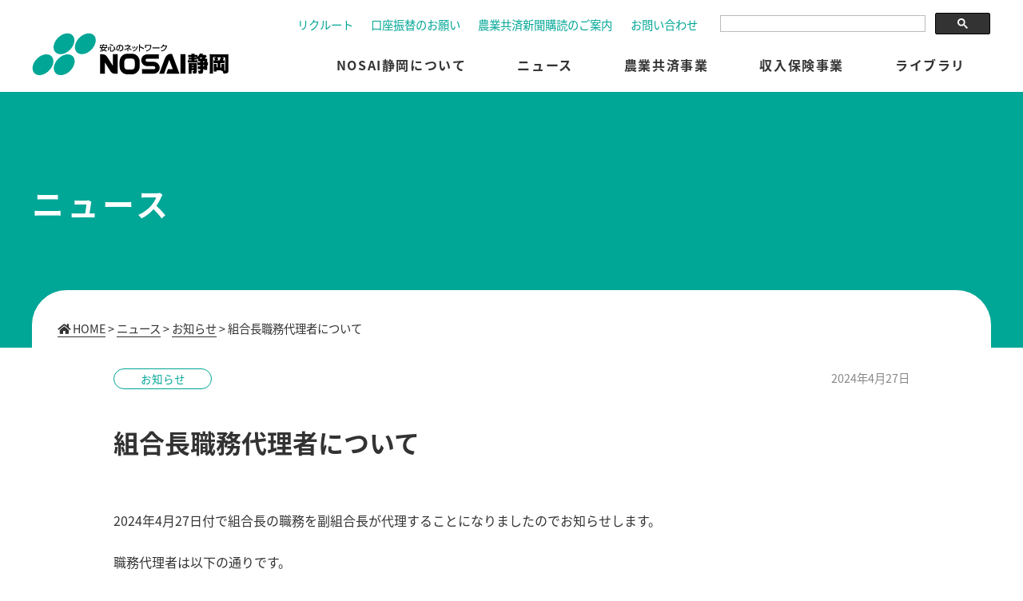

--- FILE ---
content_type: text/html; charset=UTF-8
request_url: https://www.nosai-shizuoka.or.jp/news/4708/
body_size: 39341
content:
<!DOCTYPE html>
<html lang="ja"
	prefix="og: https://ogp.me/ns#" >

<head>
    <meta name="viewport" content="width=device-width, initial-scale=1.0" />
    <meta http-equiv="X-UA-Compatible" content="IE=edge">
        <meta property="og:title" content="組合長職務代理者について｜NOSAI静岡 &#8211; 静岡県農業共済組合" />
    <meta property="og:type" content="website" />
    <meta property="og:url" content="https://www.nosai-shizuoka.or.jp/news/4708/" />
        <meta property="og:site_name" content="NOSAI静岡 &#8211; 静岡県農業共済組合" />
    <meta property="og:description" content="2024年4月27日付で組合長の職務を副組合長が代理することになりましたのでお知らせします。 職務代理者は以下の通りです。 静岡県農業共済組合 組合長職務代理者 副組合長理事　榎本　秀一 本件に関するお問い ... "/>
    <meta property="fb:admins" content="100001401935235" />
    
<!-- Google Tag Manager -->
<script>(function(w,d,s,l,i){w[l]=w[l]||[];w[l].push({'gtm.start':
new Date().getTime(),event:'gtm.js'});var f=d.getElementsByTagName(s)[0],
j=d.createElement(s),dl=l!='dataLayer'?'&l='+l:'';j.async=true;j.src=
'https://www.googletagmanager.com/gtm.js?id='+i+dl;f.parentNode.insertBefore(j,f);
})(window,document,'script','dataLayer','GTM-MPSQ9LW');</script>
<!-- End Google Tag Manager -->

    <meta charset="UTF-8" />
    <meta name="format-detection" content="telephone=no">
        <script type="text/javascript" src="https://ajax.googleapis.com/ajax/libs/jquery/3.1.1/jquery.min.js"></script>
    <script type="text/javascript" src="https://www.nosai-shizuoka.or.jp/wp-content/themes/s_responsive/js/common.js"></script>
    <script type="text/javascript" src="https://cdnjs.cloudflare.com/ajax/libs/Swiper/5.4.5/js/swiper.min.js"></script>
    <script type="text/javascript" src="https://www.nosai-shizuoka.or.jp/wp-content/themes/s_responsive/js/sphover.js"></script>
    <script type="text/javascript" src="https://www.nosai-shizuoka.or.jp/wp-content/themes/s_responsive/js/fitie.js"></script>
    <!-- Googleアナリティクス コンバージョン取得-->
    <script>
    document.addEventListener( 'wpcf7mailsent', function( event ) {
        ga('send', 'event', 'Contact Form', 'submit');
    }, false );
    </script>
    <script type="text/javascript">
    //全て読み込んでから表示
    $(document).ready(function() {
      window.onload = function() {
        $("#wrapper").show();
      }
    });
    </script>
    <link rel="stylesheet" type="text/css" media="all" href="https://www.nosai-shizuoka.or.jp/wp-content/themes/s_responsive/css/reset.css" />
    <link rel="stylesheet" type="text/css" media="all" href="https://cdnjs.cloudflare.com/ajax/libs/Swiper/5.4.5/css/swiper.css" />
    <link rel="stylesheet" type="text/css" media="all" href="https://www.nosai-shizuoka.or.jp/wp-content/themes/s_responsive/style.css?1656467117">
    <link href="//use.fontawesome.com/releases/v5.0.8/css/all.css" rel="stylesheet">
    <link rel="stylesheet" type="text/css" media="all" href="https://www.nosai-shizuoka.or.jp/wp-content/themes/s_responsive/css/original.css?1710129977" />
    <link rel="stylesheet" media="screen" type="text/css" href="https://unpkg.com/scroll-hint@latest/css/scroll-hint.css">
    <script type="text/javascript" src="https://unpkg.com/scroll-hint@latest/js/scroll-hint.min.js"></script>
    <script type="text/javascript">
     window.addEventListener('DOMContentLoaded', function(){
       new ScrollHint('.js-scrollable');
     });
    </script>
        
		<!-- All in One SEO 4.0.18 -->
		<title>組合長職務代理者について | NOSAI静岡 - 静岡県農業共済組合</title>
		<meta name="description" content="2024年4月27日付で組合長の職務を副組合長が代理することになりましたのでお知らせします。 職務代理者は以下 … 続きを読む →"/>
		<link rel="canonical" href="https://www.nosai-shizuoka.or.jp/news/4708/" />
		<meta property="og:site_name" content="NOSAI静岡 - 静岡県農業共済組合 | NOSAI静岡は、農業保険法に基づき設置されている農業団体です。農業共済及び収入保険の運営を通じ日本の農業の発展とうるおいのある社会づくりに貢献しています。" />
		<meta property="og:type" content="article" />
		<meta property="og:title" content="組合長職務代理者について | NOSAI静岡 - 静岡県農業共済組合" />
		<meta property="og:description" content="2024年4月27日付で組合長の職務を副組合長が代理することになりましたのでお知らせします。 職務代理者は以下 … 続きを読む →" />
		<meta property="og:url" content="https://www.nosai-shizuoka.or.jp/news/4708/" />
		<meta property="article:published_time" content="2024-04-27T04:02:44Z" />
		<meta property="article:modified_time" content="2024-04-27T05:26:24Z" />
		<meta property="twitter:card" content="summary" />
		<meta property="twitter:domain" content="www.nosai-shizuoka.or.jp" />
		<meta property="twitter:title" content="組合長職務代理者について | NOSAI静岡 - 静岡県農業共済組合" />
		<meta property="twitter:description" content="2024年4月27日付で組合長の職務を副組合長が代理することになりましたのでお知らせします。 職務代理者は以下 … 続きを読む →" />
		<meta name="google" content="nositelinkssearchbox" />
		<script type="application/ld+json" class="aioseo-schema">
			{"@context":"https:\/\/schema.org","@graph":[{"@type":"WebSite","@id":"https:\/\/www.nosai-shizuoka.or.jp\/#website","url":"https:\/\/www.nosai-shizuoka.or.jp\/","name":"NOSAI\u9759\u5ca1 - \u9759\u5ca1\u770c\u8fb2\u696d\u5171\u6e08\u7d44\u5408","description":"NOSAI\u9759\u5ca1\u306f\u3001\u8fb2\u696d\u4fdd\u967a\u6cd5\u306b\u57fa\u3065\u304d\u8a2d\u7f6e\u3055\u308c\u3066\u3044\u308b\u8fb2\u696d\u56e3\u4f53\u3067\u3059\u3002\u8fb2\u696d\u5171\u6e08\u53ca\u3073\u53ce\u5165\u4fdd\u967a\u306e\u904b\u55b6\u3092\u901a\u3058\u65e5\u672c\u306e\u8fb2\u696d\u306e\u767a\u5c55\u3068\u3046\u308b\u304a\u3044\u306e\u3042\u308b\u793e\u4f1a\u3065\u304f\u308a\u306b\u8ca2\u732e\u3057\u3066\u3044\u307e\u3059\u3002","publisher":{"@id":"https:\/\/www.nosai-shizuoka.or.jp\/#organization"}},{"@type":"Organization","@id":"https:\/\/www.nosai-shizuoka.or.jp\/#organization","name":"NOSAI\u9759\u5ca1 - \u9759\u5ca1\u770c\u8fb2\u696d\u5171\u6e08\u7d44\u5408","url":"https:\/\/www.nosai-shizuoka.or.jp\/"},{"@type":"BreadcrumbList","@id":"https:\/\/www.nosai-shizuoka.or.jp\/news\/4708\/#breadcrumblist","itemListElement":[{"@type":"ListItem","@id":"https:\/\/www.nosai-shizuoka.or.jp\/#listItem","position":"1","item":{"@id":"https:\/\/www.nosai-shizuoka.or.jp\/#item","name":"\u30db\u30fc\u30e0","description":"NOSAI\u9759\u5ca1\u306f\u3001\u8fb2\u696d\u4fdd\u967a\u6cd5\u306b\u57fa\u3065\u304d\u8a2d\u7f6e\u3055\u308c\u3066\u3044\u308b\u8fb2\u696d\u56e3\u4f53\u3067\u3059\u3002\u8fb2\u696d\u5171\u6e08\u53ca\u3073\u53ce\u5165\u4fdd\u967a\u306e\u904b\u55b6\u3092\u901a\u3058\u65e5\u672c\u306e\u8fb2\u696d\u306e\u767a\u5c55\u3068\u3046\u308b\u304a\u3044\u306e\u3042\u308b\u793e\u4f1a\u3065\u304f\u308a\u306b\u8ca2\u732e\u3057\u3066\u3044\u307e\u3059\u3002","url":"https:\/\/www.nosai-shizuoka.or.jp\/"},"nextItem":"https:\/\/www.nosai-shizuoka.or.jp\/news\/4708\/#listItem"},{"@type":"ListItem","@id":"https:\/\/www.nosai-shizuoka.or.jp\/news\/4708\/#listItem","position":"2","item":{"@id":"https:\/\/www.nosai-shizuoka.or.jp\/news\/4708\/#item","name":"\u7d44\u5408\u9577\u8077\u52d9\u4ee3\u7406\u8005\u306b\u3064\u3044\u3066","description":"2024\u5e744\u670827\u65e5\u4ed8\u3067\u7d44\u5408\u9577\u306e\u8077\u52d9\u3092\u526f\u7d44\u5408\u9577\u304c\u4ee3\u7406\u3059\u308b\u3053\u3068\u306b\u306a\u308a\u307e\u3057\u305f\u306e\u3067\u304a\u77e5\u3089\u305b\u3057\u307e\u3059\u3002 \u8077\u52d9\u4ee3\u7406\u8005\u306f\u4ee5\u4e0b \u2026 \u7d9a\u304d\u3092\u8aad\u3080 \u2192","url":"https:\/\/www.nosai-shizuoka.or.jp\/news\/4708\/"},"previousItem":"https:\/\/www.nosai-shizuoka.or.jp\/#listItem"}]},{"@type":"Person","@id":"https:\/\/www.nosai-shizuoka.or.jp\/author\/nosaiadmin\/#author","url":"https:\/\/www.nosai-shizuoka.or.jp\/author\/nosaiadmin\/","name":"NOSAI\u9759\u5ca1","image":{"@type":"ImageObject","@id":"https:\/\/www.nosai-shizuoka.or.jp\/news\/4708\/#authorImage","url":"https:\/\/secure.gravatar.com\/avatar\/145b0ffb6327c30c3d27b5dc7f4087b6?s=96&d=mm&r=g","width":"96","height":"96","caption":"NOSAI\u9759\u5ca1"}},{"@type":"WebPage","@id":"https:\/\/www.nosai-shizuoka.or.jp\/news\/4708\/#webpage","url":"https:\/\/www.nosai-shizuoka.or.jp\/news\/4708\/","name":"\u7d44\u5408\u9577\u8077\u52d9\u4ee3\u7406\u8005\u306b\u3064\u3044\u3066 | NOSAI\u9759\u5ca1 - \u9759\u5ca1\u770c\u8fb2\u696d\u5171\u6e08\u7d44\u5408","description":"2024\u5e744\u670827\u65e5\u4ed8\u3067\u7d44\u5408\u9577\u306e\u8077\u52d9\u3092\u526f\u7d44\u5408\u9577\u304c\u4ee3\u7406\u3059\u308b\u3053\u3068\u306b\u306a\u308a\u307e\u3057\u305f\u306e\u3067\u304a\u77e5\u3089\u305b\u3057\u307e\u3059\u3002 \u8077\u52d9\u4ee3\u7406\u8005\u306f\u4ee5\u4e0b \u2026 \u7d9a\u304d\u3092\u8aad\u3080 \u2192","inLanguage":"ja","isPartOf":{"@id":"https:\/\/www.nosai-shizuoka.or.jp\/#website"},"breadcrumb":{"@id":"https:\/\/www.nosai-shizuoka.or.jp\/news\/4708\/#breadcrumblist"},"author":"https:\/\/www.nosai-shizuoka.or.jp\/news\/4708\/#author","creator":"https:\/\/www.nosai-shizuoka.or.jp\/news\/4708\/#author","datePublished":"2024-04-27T04:02:44+09:00","dateModified":"2024-04-27T05:26:24+09:00"}]}
		</script>
		<!-- All in One SEO -->

<link rel='dns-prefetch' href='//s.w.org' />
		<script type="text/javascript">
			window._wpemojiSettings = {"baseUrl":"https:\/\/s.w.org\/images\/core\/emoji\/13.0.1\/72x72\/","ext":".png","svgUrl":"https:\/\/s.w.org\/images\/core\/emoji\/13.0.1\/svg\/","svgExt":".svg","source":{"concatemoji":"https:\/\/www.nosai-shizuoka.or.jp\/wp-includes\/js\/wp-emoji-release.min.js?ver=5.6.16"}};
			!function(e,a,t){var n,r,o,i=a.createElement("canvas"),p=i.getContext&&i.getContext("2d");function s(e,t){var a=String.fromCharCode;p.clearRect(0,0,i.width,i.height),p.fillText(a.apply(this,e),0,0);e=i.toDataURL();return p.clearRect(0,0,i.width,i.height),p.fillText(a.apply(this,t),0,0),e===i.toDataURL()}function c(e){var t=a.createElement("script");t.src=e,t.defer=t.type="text/javascript",a.getElementsByTagName("head")[0].appendChild(t)}for(o=Array("flag","emoji"),t.supports={everything:!0,everythingExceptFlag:!0},r=0;r<o.length;r++)t.supports[o[r]]=function(e){if(!p||!p.fillText)return!1;switch(p.textBaseline="top",p.font="600 32px Arial",e){case"flag":return s([127987,65039,8205,9895,65039],[127987,65039,8203,9895,65039])?!1:!s([55356,56826,55356,56819],[55356,56826,8203,55356,56819])&&!s([55356,57332,56128,56423,56128,56418,56128,56421,56128,56430,56128,56423,56128,56447],[55356,57332,8203,56128,56423,8203,56128,56418,8203,56128,56421,8203,56128,56430,8203,56128,56423,8203,56128,56447]);case"emoji":return!s([55357,56424,8205,55356,57212],[55357,56424,8203,55356,57212])}return!1}(o[r]),t.supports.everything=t.supports.everything&&t.supports[o[r]],"flag"!==o[r]&&(t.supports.everythingExceptFlag=t.supports.everythingExceptFlag&&t.supports[o[r]]);t.supports.everythingExceptFlag=t.supports.everythingExceptFlag&&!t.supports.flag,t.DOMReady=!1,t.readyCallback=function(){t.DOMReady=!0},t.supports.everything||(n=function(){t.readyCallback()},a.addEventListener?(a.addEventListener("DOMContentLoaded",n,!1),e.addEventListener("load",n,!1)):(e.attachEvent("onload",n),a.attachEvent("onreadystatechange",function(){"complete"===a.readyState&&t.readyCallback()})),(n=t.source||{}).concatemoji?c(n.concatemoji):n.wpemoji&&n.twemoji&&(c(n.twemoji),c(n.wpemoji)))}(window,document,window._wpemojiSettings);
		</script>
		<style type="text/css">
img.wp-smiley,
img.emoji {
	display: inline !important;
	border: none !important;
	box-shadow: none !important;
	height: 1em !important;
	width: 1em !important;
	margin: 0 .07em !important;
	vertical-align: -0.1em !important;
	background: none !important;
	padding: 0 !important;
}
</style>
	<link rel='stylesheet' id='wp-block-library-css'  href='https://www.nosai-shizuoka.or.jp/wp-includes/css/dist/block-library/style.min.css?ver=5.6.16' type='text/css' media='all' />
<link rel='stylesheet' id='contact-form-7-css'  href='https://www.nosai-shizuoka.or.jp/wp-content/plugins/contact-form-7/includes/css/styles.css?ver=5.3.2' type='text/css' media='all' />
<link rel='stylesheet' id='responsive-lightbox-tosrus-css'  href='https://www.nosai-shizuoka.or.jp/wp-content/plugins/responsive-lightbox/assets/tosrus/jquery.tosrus.min.css?ver=2.3.1' type='text/css' media='all' />
<link rel='stylesheet' id='wp-pagenavi-css'  href='https://www.nosai-shizuoka.or.jp/wp-content/plugins/wp-pagenavi/pagenavi-css.css?ver=2.70' type='text/css' media='all' />
<link rel='stylesheet' id='cf7cf-style-css'  href='https://www.nosai-shizuoka.or.jp/wp-content/plugins/cf7-conditional-fields/style.css?ver=5' type='text/css' media='all' />
<script type='text/javascript' src='https://www.nosai-shizuoka.or.jp/wp-includes/js/jquery/jquery.min.js?ver=3.5.1' id='jquery-core-js'></script>
<script type='text/javascript' src='https://www.nosai-shizuoka.or.jp/wp-includes/js/jquery/jquery-migrate.min.js?ver=3.3.2' id='jquery-migrate-js'></script>
<script type='text/javascript' src='https://www.nosai-shizuoka.or.jp/wp-content/themes/s_responsive/js/jquery.smoothScroll.js?ver=5.6.16' id='smoothScroll-js'></script>
<script type='text/javascript' src='https://www.nosai-shizuoka.or.jp/wp-content/plugins/responsive-lightbox/assets/infinitescroll/infinite-scroll.pkgd.min.js?ver=5.6.16' id='responsive-lightbox-infinite-scroll-js'></script>
<link rel="https://api.w.org/" href="https://www.nosai-shizuoka.or.jp/wp-json/" /><link rel='shortlink' href='https://www.nosai-shizuoka.or.jp/?p=4708' />
<link rel="alternate" type="application/json+oembed" href="https://www.nosai-shizuoka.or.jp/wp-json/oembed/1.0/embed?url=https%3A%2F%2Fwww.nosai-shizuoka.or.jp%2Fnews%2F4708%2F" />
<link rel="alternate" type="text/xml+oembed" href="https://www.nosai-shizuoka.or.jp/wp-json/oembed/1.0/embed?url=https%3A%2F%2Fwww.nosai-shizuoka.or.jp%2Fnews%2F4708%2F&#038;format=xml" />
<link rel="icon" href="https://www.nosai-shizuoka.or.jp/wp-content/uploads/2020/07/cropped-logo-1-32x32.png" sizes="32x32" />
<link rel="icon" href="https://www.nosai-shizuoka.or.jp/wp-content/uploads/2020/07/cropped-logo-1-192x192.png" sizes="192x192" />
<link rel="apple-touch-icon" href="https://www.nosai-shizuoka.or.jp/wp-content/uploads/2020/07/cropped-logo-1-180x180.png" />
<meta name="msapplication-TileImage" content="https://www.nosai-shizuoka.or.jp/wp-content/uploads/2020/07/cropped-logo-1-270x270.png" />
</head>

<body class="news-template-default single single-news postid-4708">

<!-- Google Tag Manager (noscript) -->
<noscript><iframe src="https://www.googletagmanager.com/ns.html?id=GTM-MPSQ9LW"
height="0" width="0" style="display:none;visibility:hidden"></iframe></noscript>
<!-- End Google Tag Manager (noscript) -->

    <a name='JumpPageHead'></a>
    <div id="wrapper" class="hfeed">
        <header>
                <nav class="contentbox">
                    <div id="title">
                                                <div id="site-title">
                            <a href="https://www.nosai-shizuoka.or.jp/" title="NOSAI静岡 &#8211; 静岡県農業共済組合" rel="home"><img src="https://www.nosai-shizuoka.or.jp/wp-content/themes/s_responsive/img/logo.svg" alt="NOSAI静岡 &#8211; 静岡県農業共済組合"></a>
                        </div>
                    </div>
                    <div id="pcnavi" class="pc">
        				<div id="h_utility">
						<div class="txt2_g"><ul id="menu-h_utility_menus" class="menu"><li id="menu-item-887" class="menu-item menu-item-type-custom menu-item-object-custom menu-item-887"><a href="https://www.nosai-shizuoka.or.jp/newslist/cat_recruit/">リクルート</a></li>
<li id="menu-item-874" class="menu-item menu-item-type-post_type menu-item-object-page menu-item-874"><a href="https://www.nosai-shizuoka.or.jp/account/">口座振替のお願い</a></li>
<li id="menu-item-875" class="menu-item menu-item-type-post_type menu-item-object-page menu-item-875"><a href="https://www.nosai-shizuoka.or.jp/subscribe/">農業共済新聞購読のご案内</a></li>
<li id="menu-item-367" class="menu-item menu-item-type-post_type menu-item-object-page menu-item-367"><a href="https://www.nosai-shizuoka.or.jp/inquiry/">お問い合わせ</a></li>
</ul></div>						<div class="g_form">
							<script async src="https://cse.google.com/cse.js?cx=3710c14fcc40cb6d7"></script>
							<div class="gcse-search"></div>
						</div>
						</div>
						<div id="access">
						 <div class="menu-header"><ul id="menu-main" class="menu"><li id="menu-item-249" class="menu-item menu-item-type-post_type menu-item-object-page menu-item-has-children menu-item-249"><a href="https://www.nosai-shizuoka.or.jp/about/">NOSAI静岡について</a>
<ul class="sub-menu">
	<li id="menu-item-335" class="menu-item menu-item-type-post_type menu-item-object-page menu-item-335"><a href="https://www.nosai-shizuoka.or.jp/about/outline/">NOSAIの概要</a></li>
	<li id="menu-item-336" class="menu-item menu-item-type-post_type menu-item-object-page menu-item-336"><a href="https://www.nosai-shizuoka.or.jp/about/shizuoka/">県内のNOSAI</a></li>
</ul>
</li>
<li id="menu-item-337" class="menu-item menu-item-type-post_type_archive menu-item-object-news menu-item-has-children menu-item-337"><a href="https://www.nosai-shizuoka.or.jp/news/">ニュース</a>
<ul class="sub-menu">
	<li id="menu-item-423" class="menu-item menu-item-type-custom menu-item-object-custom menu-item-423"><a href="https://www.nosai-shizuoka.or.jp/newslist/cat_service/">農業共済事業</a></li>
	<li id="menu-item-424" class="menu-item menu-item-type-custom menu-item-object-custom menu-item-424"><a href="https://www.nosai-shizuoka.or.jp/newslist/cat_insurance/">収入保険事業</a></li>
	<li id="menu-item-425" class="menu-item menu-item-type-custom menu-item-object-custom menu-item-425"><a href="https://www.nosai-shizuoka.or.jp/newslist/cat_recruit/">リクルート</a></li>
	<li id="menu-item-426" class="menu-item menu-item-type-custom menu-item-object-custom menu-item-426"><a href="https://www.nosai-shizuoka.or.jp/newslist/topics/">お知らせ</a></li>
</ul>
</li>
<li id="menu-item-338" class="menu-item menu-item-type-post_type menu-item-object-page menu-item-has-children menu-item-338"><a href="https://www.nosai-shizuoka.or.jp/service/">農業共済事業</a>
<ul class="sub-menu">
	<li id="menu-item-339" class="menu-item menu-item-type-post_type menu-item-object-page menu-item-339"><a href="https://www.nosai-shizuoka.or.jp/service/crops/">農作物共済</a></li>
	<li id="menu-item-340" class="menu-item menu-item-type-post_type menu-item-object-page menu-item-340"><a href="https://www.nosai-shizuoka.or.jp/service/livestock/">家畜共済</a></li>
	<li id="menu-item-341" class="menu-item menu-item-type-post_type menu-item-object-page menu-item-341"><a href="https://www.nosai-shizuoka.or.jp/service/fruit/">果樹共済</a></li>
	<li id="menu-item-342" class="menu-item menu-item-type-post_type menu-item-object-page menu-item-342"><a href="https://www.nosai-shizuoka.or.jp/service/field/">畑作物共済</a></li>
	<li id="menu-item-343" class="menu-item menu-item-type-post_type menu-item-object-page menu-item-343"><a href="https://www.nosai-shizuoka.or.jp/service/horticulture/">園芸施設共済</a></li>
	<li id="menu-item-344" class="menu-item menu-item-type-post_type menu-item-object-page menu-item-344"><a href="https://www.nosai-shizuoka.or.jp/service/building/">建物共済</a></li>
	<li id="menu-item-345" class="menu-item menu-item-type-post_type menu-item-object-page menu-item-345"><a href="https://www.nosai-shizuoka.or.jp/service/machines/">農機具共済</a></li>
	<li id="menu-item-346" class="menu-item menu-item-type-post_type menu-item-object-page menu-item-346"><a href="https://www.nosai-shizuoka.or.jp/service/storage/">保管中農産物補償共済</a></li>
	<li id="menu-item-1717" class="menu-item menu-item-type-post_type menu-item-object-page menu-item-1717"><a href="https://www.nosai-shizuoka.or.jp/service/voice/">農業共済ご加入者の声</a></li>
</ul>
</li>
<li id="menu-item-347" class="menu-item menu-item-type-post_type menu-item-object-page menu-item-has-children menu-item-347"><a href="https://www.nosai-shizuoka.or.jp/insurance/">収入保険事業</a>
<ul class="sub-menu">
	<li id="menu-item-350" class="menu-item menu-item-type-post_type menu-item-object-page menu-item-350"><a href="https://www.nosai-shizuoka.or.jp/insurance/system/">収入保険制度</a></li>
	<li id="menu-item-349" class="menu-item menu-item-type-post_type menu-item-object-page menu-item-349"><a href="https://www.nosai-shizuoka.or.jp/insurance/qanda/">収入保険Q&#038;A</a></li>
	<li id="menu-item-348" class="menu-item menu-item-type-post_type menu-item-object-page menu-item-348"><a href="https://www.nosai-shizuoka.or.jp/insurance/voice/">収入保険ご加入者の声</a></li>
	<li id="menu-item-361" class="menu-item menu-item-type-custom menu-item-object-custom menu-item-361"><a href="https://www.nosai-shizuoka.or.jp/newslist/cat_insurance/">収入保険に関するニュース</a></li>
	<li id="menu-item-986" class="menu-item menu-item-type-post_type menu-item-object-page menu-item-986"><a href="https://www.nosai-shizuoka.or.jp/library/document/">収入保険資料集</a></li>
	<li id="menu-item-1444" class="menu-item menu-item-type-custom menu-item-object-custom menu-item-1444"><a href="https://www.nosai-shizuoka.or.jp/library/insuarance_data/#i_insuarance_2022">収入保険お支払い情報</a></li>
	<li id="menu-item-3165" class="menu-item menu-item-type-post_type menu-item-object-page menu-item-3165"><a href="https://www.nosai-shizuoka.or.jp/insurance_inquiry/">収入保険　お問い合わせ</a></li>
</ul>
</li>
<li id="menu-item-351" class="menu-item menu-item-type-post_type menu-item-object-page menu-item-has-children menu-item-351"><a href="https://www.nosai-shizuoka.or.jp/library/">ライブラリ</a>
<ul class="sub-menu">
	<li id="menu-item-352" class="menu-item menu-item-type-post_type menu-item-object-page menu-item-352"><a href="https://www.nosai-shizuoka.or.jp/library/disclosure/">業務・財産の状況に関する情報開示</a></li>
	<li id="menu-item-353" class="menu-item menu-item-type-post_type menu-item-object-page menu-item-353"><a href="https://www.nosai-shizuoka.or.jp/library/document/">資料集</a></li>
	<li id="menu-item-525" class="menu-item menu-item-type-post_type menu-item-object-page menu-item-525"><a href="https://www.nosai-shizuoka.or.jp/library/newspaper/">農業共済新聞</a></li>
	<li id="menu-item-354" class="menu-item menu-item-type-post_type menu-item-object-page menu-item-354"><a href="https://www.nosai-shizuoka.or.jp/library/gallery/">ギャラリー</a></li>
	<li id="menu-item-355" class="menu-item menu-item-type-post_type menu-item-object-page menu-item-355"><a href="https://www.nosai-shizuoka.or.jp/library/insuarance_data/">お支払い情報</a></li>
	<li id="menu-item-356" class="menu-item menu-item-type-post_type menu-item-object-page menu-item-356"><a href="https://www.nosai-shizuoka.or.jp/library/words/">NOSAI用語解説</a></li>
</ul>
</li>
</ul></div>						</div>
					</div>

					<div id="spnavi" class="sp drawer">
					  <input type="checkbox" id="drawer-check" class="drawer-hidden" >
					  <label for="drawer-check" class="drawer-open"><span></span></label>
					  <div class="drawer-content">
					    <div class="menu_scroll">
					    <div class="menu-main-container"><ul id="menu-main-1" class="menu"><li class="menu-item menu-item-type-post_type menu-item-object-page menu-item-has-children menu-item-249"><a href="https://www.nosai-shizuoka.or.jp/about/">NOSAI静岡について</a>
<ul class="sub-menu">
	<li class="menu-item menu-item-type-post_type menu-item-object-page menu-item-335"><a href="https://www.nosai-shizuoka.or.jp/about/outline/">NOSAIの概要</a></li>
	<li class="menu-item menu-item-type-post_type menu-item-object-page menu-item-336"><a href="https://www.nosai-shizuoka.or.jp/about/shizuoka/">県内のNOSAI</a></li>
</ul>
</li>
<li class="menu-item menu-item-type-post_type_archive menu-item-object-news menu-item-has-children menu-item-337"><a href="https://www.nosai-shizuoka.or.jp/news/">ニュース</a>
<ul class="sub-menu">
	<li class="menu-item menu-item-type-custom menu-item-object-custom menu-item-423"><a href="https://www.nosai-shizuoka.or.jp/newslist/cat_service/">農業共済事業</a></li>
	<li class="menu-item menu-item-type-custom menu-item-object-custom menu-item-424"><a href="https://www.nosai-shizuoka.or.jp/newslist/cat_insurance/">収入保険事業</a></li>
	<li class="menu-item menu-item-type-custom menu-item-object-custom menu-item-425"><a href="https://www.nosai-shizuoka.or.jp/newslist/cat_recruit/">リクルート</a></li>
	<li class="menu-item menu-item-type-custom menu-item-object-custom menu-item-426"><a href="https://www.nosai-shizuoka.or.jp/newslist/topics/">お知らせ</a></li>
</ul>
</li>
<li class="menu-item menu-item-type-post_type menu-item-object-page menu-item-has-children menu-item-338"><a href="https://www.nosai-shizuoka.or.jp/service/">農業共済事業</a>
<ul class="sub-menu">
	<li class="menu-item menu-item-type-post_type menu-item-object-page menu-item-339"><a href="https://www.nosai-shizuoka.or.jp/service/crops/">農作物共済</a></li>
	<li class="menu-item menu-item-type-post_type menu-item-object-page menu-item-340"><a href="https://www.nosai-shizuoka.or.jp/service/livestock/">家畜共済</a></li>
	<li class="menu-item menu-item-type-post_type menu-item-object-page menu-item-341"><a href="https://www.nosai-shizuoka.or.jp/service/fruit/">果樹共済</a></li>
	<li class="menu-item menu-item-type-post_type menu-item-object-page menu-item-342"><a href="https://www.nosai-shizuoka.or.jp/service/field/">畑作物共済</a></li>
	<li class="menu-item menu-item-type-post_type menu-item-object-page menu-item-343"><a href="https://www.nosai-shizuoka.or.jp/service/horticulture/">園芸施設共済</a></li>
	<li class="menu-item menu-item-type-post_type menu-item-object-page menu-item-344"><a href="https://www.nosai-shizuoka.or.jp/service/building/">建物共済</a></li>
	<li class="menu-item menu-item-type-post_type menu-item-object-page menu-item-345"><a href="https://www.nosai-shizuoka.or.jp/service/machines/">農機具共済</a></li>
	<li class="menu-item menu-item-type-post_type menu-item-object-page menu-item-346"><a href="https://www.nosai-shizuoka.or.jp/service/storage/">保管中農産物補償共済</a></li>
	<li class="menu-item menu-item-type-post_type menu-item-object-page menu-item-1717"><a href="https://www.nosai-shizuoka.or.jp/service/voice/">農業共済ご加入者の声</a></li>
</ul>
</li>
<li class="menu-item menu-item-type-post_type menu-item-object-page menu-item-has-children menu-item-347"><a href="https://www.nosai-shizuoka.or.jp/insurance/">収入保険事業</a>
<ul class="sub-menu">
	<li class="menu-item menu-item-type-post_type menu-item-object-page menu-item-350"><a href="https://www.nosai-shizuoka.or.jp/insurance/system/">収入保険制度</a></li>
	<li class="menu-item menu-item-type-post_type menu-item-object-page menu-item-349"><a href="https://www.nosai-shizuoka.or.jp/insurance/qanda/">収入保険Q&#038;A</a></li>
	<li class="menu-item menu-item-type-post_type menu-item-object-page menu-item-348"><a href="https://www.nosai-shizuoka.or.jp/insurance/voice/">収入保険ご加入者の声</a></li>
	<li class="menu-item menu-item-type-custom menu-item-object-custom menu-item-361"><a href="https://www.nosai-shizuoka.or.jp/newslist/cat_insurance/">収入保険に関するニュース</a></li>
	<li class="menu-item menu-item-type-post_type menu-item-object-page menu-item-986"><a href="https://www.nosai-shizuoka.or.jp/library/document/">収入保険資料集</a></li>
	<li class="menu-item menu-item-type-custom menu-item-object-custom menu-item-1444"><a href="https://www.nosai-shizuoka.or.jp/library/insuarance_data/#i_insuarance_2022">収入保険お支払い情報</a></li>
	<li class="menu-item menu-item-type-post_type menu-item-object-page menu-item-3165"><a href="https://www.nosai-shizuoka.or.jp/insurance_inquiry/">収入保険　お問い合わせ</a></li>
</ul>
</li>
<li class="menu-item menu-item-type-post_type menu-item-object-page menu-item-has-children menu-item-351"><a href="https://www.nosai-shizuoka.or.jp/library/">ライブラリ</a>
<ul class="sub-menu">
	<li class="menu-item menu-item-type-post_type menu-item-object-page menu-item-352"><a href="https://www.nosai-shizuoka.or.jp/library/disclosure/">業務・財産の状況に関する情報開示</a></li>
	<li class="menu-item menu-item-type-post_type menu-item-object-page menu-item-353"><a href="https://www.nosai-shizuoka.or.jp/library/document/">資料集</a></li>
	<li class="menu-item menu-item-type-post_type menu-item-object-page menu-item-525"><a href="https://www.nosai-shizuoka.or.jp/library/newspaper/">農業共済新聞</a></li>
	<li class="menu-item menu-item-type-post_type menu-item-object-page menu-item-354"><a href="https://www.nosai-shizuoka.or.jp/library/gallery/">ギャラリー</a></li>
	<li class="menu-item menu-item-type-post_type menu-item-object-page menu-item-355"><a href="https://www.nosai-shizuoka.or.jp/library/insuarance_data/">お支払い情報</a></li>
	<li class="menu-item menu-item-type-post_type menu-item-object-page menu-item-356"><a href="https://www.nosai-shizuoka.or.jp/library/words/">NOSAI用語解説</a></li>
</ul>
</li>
</ul></div>					    <div class="menu-h_utility_menus-container"><ul id="menu-h_utility_menus-1" class="menu"><li class="menu-item menu-item-type-custom menu-item-object-custom menu-item-887"><a href="https://www.nosai-shizuoka.or.jp/newslist/cat_recruit/">リクルート</a></li>
<li class="menu-item menu-item-type-post_type menu-item-object-page menu-item-874"><a href="https://www.nosai-shizuoka.or.jp/account/">口座振替のお願い</a></li>
<li class="menu-item menu-item-type-post_type menu-item-object-page menu-item-875"><a href="https://www.nosai-shizuoka.or.jp/subscribe/">農業共済新聞購読のご案内</a></li>
<li class="menu-item menu-item-type-post_type menu-item-object-page menu-item-367"><a href="https://www.nosai-shizuoka.or.jp/inquiry/">お問い合わせ</a></li>
</ul></div>					    </div>
					  </div>
					</div>

                </nav>
        </header>

                <div class="pagetitle">
            <h1 class="entry-title contentbox">
				ニュース            </h1>
        </div><!-- .pagetitle -->

        <div id="pankuzu" class="contentbox txt">
            <!-- Breadcrumb NavXT 6.6.0 -->
<span property="itemListElement" typeof="ListItem"><a property="item" typeof="WebPage" title="NOSAI静岡 - 静岡県農業共済組合" href="https://www.nosai-shizuoka.or.jp" class="home"><span property="name"><i class="fas fa-home"></i> HOME</span></a><meta property="position" content="1"></span> &gt; <span property="itemListElement" typeof="ListItem"><a property="item" typeof="WebPage" title="ニュース" href="https://www.nosai-shizuoka.or.jp/news/" class="post post-news-archive"><span property="name">ニュース</span></a><meta property="position" content="2"></span> &gt; <span property="itemListElement" typeof="ListItem"><a property="item" typeof="WebPage" title="お知らせ" href="https://www.nosai-shizuoka.or.jp/newslist/topics/" class="taxonomy newslist"><span property="name">お知らせ</span></a><meta property="position" content="3"></span> &gt; <span class="post post-news current-item">組合長職務代理者について</span>        </div><!-- #pankuzu -->
                <div id="main">	<div id="content" class="contentbox" role="main">
		
	<div id="post-4708" class="post-4708 news type-news status-publish hentry newslist-topics">
		<div class="entry-meta">
			<div class="term"><a href="https://www.nosai-shizuoka.or.jp/newslist/topics/" rel="tag">お知らせ</a></div>
			<div class="day">2024年4月27日</div>
		</div>
		<h2 class="h_news">組合長職務代理者について</h2>
		<div class="entry-content">
			<p>2024年4月27日付で組合長の職務を副組合長が代理することになりましたのでお知らせします。</p>
<p>職務代理者は以下の通りです。</p>
<p>静岡県農業共済組合<br />
組合長職務代理者<br />
副組合長理事　榎本　秀一</p>
<table>
<tbody>
<tr>
<td>本件に関するお問い合わせ先<br />
NOSAI静岡　業務管理センター　総務部<br />
TEL：<a class="tel" href="tel:0542513511">054-251-3511</a></td>
</tr>
</tbody>
</table>
		</div><!-- .entry-content -->
	

			</div><!-- #post-## -->

	</div>

<div id="sidebox" role="complementary"><div id="sidemenu" class="contentbox"><h3>カテゴリ</h3><ul class="side_cate">  <li class="current-cat"><a href="https://www.nosai-shizuoka.or.jp/news/">すべて</a></li>	<li class="cat-item cat-item-10"><a href="https://www.nosai-shizuoka.or.jp/newslist/cat_service/">農業共済事業</a>
</li>
	<li class="cat-item cat-item-14"><a href="https://www.nosai-shizuoka.or.jp/newslist/cat_insurance/">収入保険事業</a>
</li>
	<li class="cat-item cat-item-15"><a href="https://www.nosai-shizuoka.or.jp/newslist/cat_recruit/">リクルート</a>
</li>
	<li class="cat-item cat-item-16"><a href="https://www.nosai-shizuoka.or.jp/newslist/topics/">お知らせ</a>
</li>
</ul></div></div><!-- #sidebox -->	</div><!-- #main -->
	<div class="pagetop"><a href="#JumpPageHead"></a></div>

	<!-- footer-->
	<footer class="widebox">
		<div class="contentbox" role="contentinfo">

			<ul class="social-link">
				<li id="youtube"><a href="https://www.youtube.com/channel/UCaRh6CEcNznS-zV8x9OgRfw" target="_blank"><i class="fab fa-youtube"></i></a></li>
				<li id="facebook"><a href="https://www.facebook.com/nosaishizuoka/" target="_blank"><i class="fab fa-facebook-f"></i></a></li>
				<li id="newspaper"><a href="https://www.nosai-shizuoka.or.jp/library/newspaper/" target="_blank"><img src="https://www.nosai-shizuoka.or.jp/wp-content/themes/s_responsive/img/sns/icon_news.svg" alt="農業共済新聞"></a></li>
				<li id="twitter"><a href="https://x.com/nosai_shizuoka/" target="_blank"><img src="https://www.nosai-shizuoka.or.jp/wp-content/themes/s_responsive/img/sns/icon_x_white.svg" alt="x(twitter)"></a></li>
				<li id="instagram"><a href="https://www.instagram.com/nosai_shizuoka/" target="_blank"><i class="fab fa-instagram"></i></a></li>
				<li id="line"><a href="https://lin.ee/paJAfAc" target="_blank"><img src="https://www.nosai-shizuoka.or.jp/wp-content/themes/s_responsive/img/sns/footer_icon_line.svg" alt="LINE"></a></li>
			</ul>

			<div id="site-info">
				<a href="https://www.nosai-shizuoka.or.jp/" title="NOSAI静岡 &#8211; 静岡県農業共済組合" rel="home" id="foot-logo">
					<img src="https://www.nosai-shizuoka.or.jp/wp-content/themes/s_responsive/img/logo.svg" alt="NOSAI静岡 &#8211; 静岡県農業共済組合">
				</a>
				<p class="txt">
				<b>静岡県農業共済組合</b><br>
				〒420-0839　静岡市葵区鷹匠2丁目15-13<br>
				TEL：<a href="tel:0542513511" class="tel">054-251-3511</a> ／ FAX：054-255-0741
				</p>
			</div><!-- #site-info -->

			<div id="utilitymenu">
				<div class="txt_g"><ul id="menu-f_utility_menus" class="menu"><li id="menu-item-369" class="menu-item menu-item-type-post_type menu-item-object-page menu-item-369"><a href="https://www.nosai-shizuoka.or.jp/privacy/">個人情報保護・データ保護について</a></li>
<li id="menu-item-370" class="menu-item menu-item-type-post_type menu-item-object-page menu-item-370"><a href="https://www.nosai-shizuoka.or.jp/compliance/">コンプライアンス基本方針</a></li>
<li id="menu-item-1686" class="menu-item menu-item-type-post_type menu-item-object-page menu-item-1686"><a href="https://www.nosai-shizuoka.or.jp/antisocial/">反社会的勢力への対応に関する基本方針</a></li>
<li id="menu-item-5667" class="menu-item menu-item-type-post_type menu-item-object-page menu-item-5667"><a href="https://www.nosai-shizuoka.or.jp/customerharassment/">カスタマーハラスメントに対する方針</a></li>
<li id="menu-item-1687" class="menu-item menu-item-type-post_type menu-item-object-page menu-item-1687"><a href="https://www.nosai-shizuoka.or.jp/needs/">農業共済のニーズ調査</a></li>
<li id="menu-item-988" class="menu-item menu-item-type-post_type menu-item-object-page menu-item-988"><a href="https://www.nosai-shizuoka.or.jp/media/">のうさいChannel</a></li>
<li id="menu-item-371" class="menu-item menu-item-type-post_type menu-item-object-page menu-item-371"><a href="https://www.nosai-shizuoka.or.jp/sitemap/">サイトマップ</a></li>
</ul></div>			</div><!-- #utilitymenu -->

			<div id="site-copy">
				&copy; NOSAI Shizuoka
			</div><!-- #site-copy-->

		</div>
	</footer><!-- footer end -->

</div><!-- #wrapper -->
<script type='text/javascript' id='contact-form-7-js-extra'>
/* <![CDATA[ */
var wpcf7 = {"apiSettings":{"root":"https:\/\/www.nosai-shizuoka.or.jp\/wp-json\/contact-form-7\/v1","namespace":"contact-form-7\/v1"}};
/* ]]> */
</script>
<script type='text/javascript' src='https://www.nosai-shizuoka.or.jp/wp-content/plugins/contact-form-7/includes/js/scripts.js?ver=5.3.2' id='contact-form-7-js'></script>
<script type='text/javascript' src='https://www.nosai-shizuoka.or.jp/wp-content/plugins/responsive-lightbox/assets/tosrus/jquery.tosrus.min.js?ver=2.3.1' id='responsive-lightbox-tosrus-js'></script>
<script type='text/javascript' id='responsive-lightbox-js-extra'>
/* <![CDATA[ */
var rlArgs = {"script":"tosrus","selector":"lightbox","customEvents":"","activeGalleries":"1","effect":"slide","infinite":"1","keys":"0","autoplay":"1","pauseOnHover":"0","timeout":"4000","pagination":"1","paginationType":"bullets","closeOnClick":"1","woocommerce_gallery":"0","ajaxurl":"https:\/\/www.nosai-shizuoka.or.jp\/wp-admin\/admin-ajax.php","nonce":"f2d7904141"};
/* ]]> */
</script>
<script type='text/javascript' src='https://www.nosai-shizuoka.or.jp/wp-content/plugins/responsive-lightbox/js/front.js?ver=2.3.1' id='responsive-lightbox-js'></script>
<script type='text/javascript' id='wpcf7cf-scripts-js-extra'>
/* <![CDATA[ */
var wpcf7cf_global_settings = {"ajaxurl":"https:\/\/www.nosai-shizuoka.or.jp\/wp-admin\/admin-ajax.php"};
/* ]]> */
</script>
<script type='text/javascript' src='https://www.nosai-shizuoka.or.jp/wp-content/plugins/cf7-conditional-fields/js/scripts.js?ver=5' id='wpcf7cf-scripts-js'></script>
<script type='text/javascript' src='https://www.nosai-shizuoka.or.jp/wp-includes/js/wp-embed.min.js?ver=5.6.16' id='wp-embed-js'></script>
<script type='text/javascript' src='https://yubinbango.github.io/yubinbango/yubinbango.js' id='yubinbango-js'></script>

</body>

</html>


--- FILE ---
content_type: text/css
request_url: https://www.nosai-shizuoka.or.jp/wp-content/themes/s_responsive/style.css?1656467117
body_size: 29029
content:
@charset 'utf-8';
@import url(//fonts.googleapis.com/earlyaccess/notosansjapanese.css);

/*
Theme Name: コーポレート2017
Theme URI: www.sunloftweb.jp
Description: 2017年版の WordPress テーマ「コーポレート」は、企業サイト制作により最適なレスポンシブテーマです。カスタム投稿、ヘッダの余計なタグを無効化、カスタムメニュー利用可能、パンくずリスト自動生成、「続きを読む」リンクの#を無効化、トップページ新着情報のNEWマーク表示（デフォルト7日間）、トップページでのRSS取得（複数ブログ可能）、投稿カテゴリ毎の月別表示（プラグイン使用）、コメント非表示、固定ページのコーナータイトルを自動表示、固定ページのサイドメニューを自動表示（階層無制限）、管理者以外にワードプレスアップデートのお知らせ非表示、管理画面の「ダッシュボード」「投稿」「ページ」の不要なコンテンツを非表示、ビジュアルエディタの最適化に対応しています。
Author: 株式会社サンロフト
Version: 1.0
License: GNU General Public License
License URI: license.txt
*/


/* ============================
   Global Elements
/* ============================ */


/*windows用*/

@font-face {
    font-family: YuGothicM;
    font-weight: 500;
    src: local(Yu Gothic Medium), local(Yu Gothic);
}


/*android用*/

@font-face {
    font-family: 'Noto Sans Japanese';
    font-weight: 400;
    font-style: normal;
    src: local('NotoSansJP-Regular.otf'), src: url(//fonts.gstatic.com/ea/notosansjp/v5/NotoSansJP-Regular.woff2) format('woff2'), url(//fonts.gstatic.com/ea/notosansjp/v5/NotoSansJP-Regular.woff) format('woff'), url(//fonts.gstatic.com/ea/notosansjp/v5/NotoSansJP-Regular.otf) format('opentype');
}

body,
input,
textarea,
#content,
#content input {
	color:#333;
    font-family: 'Noto Sans Japanese', 'Noto Sans JP', '游ゴシック Medium', 'Yu Gothic Medium', '游ゴシック体', YuGothic, 'YuGothicM', 'ヒラギノ角ゴ ProN', 'Hiragino Kaku Gothic ProN', 'メイリオ', Meiryo, 'ＭＳ Ｐゴシック', 'MS PGothic', sans-serif;
    font-size: 1em;
    line-height: 1.75em;
}

hr {
    clear: both;
    height: 1px;
    margin-bottom: 1.5em;
    border: 0;
    background-color: #e7e7e7;
}

/*fontawesomeアイコン*/
.fa{
        font-family: Font Awesome\ 5 Free, FontAwesome;
        font-weight: bold;
}

/* Text elements
--------------------------------------------- */

p {
    margin: 0 0 1em 0;
}

ul {
    margin: 0 0 1em 1.5em;
    list-style: disc;
}

ol {
    margin: 0 0 1em 1.5em;
    list-style: decimal;
}

ol ol {
	counter-reset: item;
	list-style-type: none;
}
ol ol li{
	text-indent: -1.5em;
	padding-left: 1.3em;
}
ol ol li:before {
	counter-increment: item;
	content: '('counter(item)')';
	padding-right: .3em;
}

ol ol ol {
	list-style-type: none;
}
ol ol ol li{
	position:relative;
	text-indent: -1em;
	padding-left: 1em;
}
ol ol ol li:before {
	counter-increment: item;
	content: counter(item);
	padding-right: 0.8em;
	font-size:0.8em;
	line-height: 1;
}
ol ol ol li:after {
	content:"";
	border:solid 1px #333;
	display: block;
	height: 17px;
	width: 17px;
	border-radius: 50%;
	box-sizing: border-box;
	position: absolute;
	top: 5px;
	left: -5px;
	line-height: 1;
}

ul ul,
ol ol,
ul ol,
ol ul {
    margin-bottom: 0;
}

dl {
    margin: 0 0 1.5em 0;
}

dt {
    font-weight: bold;
}

dd {
    margin-bottom: 1em;
}

strong {
    font-weight: bold;
}

cite,
em,
i {
    font-style: italic;
}

big {
    font-size: 131.25%;
}

ins {
    text-decoration: none;
    background: #ffc;
}

blockquote {
    font-style: italic;
    background: #f5f5f5;
    border: 1px solid #ddd;
    padding: 1em!important;
    margin: 1em 0!important;
}

blockquote cite,
blockquote em,
blockquote i {
    font-style: normal;
}

pre {
    line-height: 1.2;
    margin-bottom: 1em;
    padding: 1.5em;
    color: #222;
    background: #f7f7f7;
}

abbr,
acronym {
    cursor: help;
    border-bottom: 1px dotted #666;
}

sup,
sub {
    line-height: 1;
    position: relative;
    height: 0;
    vertical-align: baseline;
}

sup {
    bottom: 1ex;
}

sub {
    top: .5ex;
}

input[type='text'],
textarea {
    padding: 5px;
    border: 1px solid #ccc;
    background: #f9f9f9;
    -webkit-box-shadow: inset 1px 1px 1px rgba(0, 0, 0, .1);
    -moz-box-shadow: inset 1px 1px 1px rgba(0, 0, 0, .1);
    box-shadow: inset 1px 1px 1px rgba(0, 0, 0, .1);
}

a:active,
a:hover {
    opacity: .8;
    filter: alpha(opacity=80);
    -moz-opacity: .8;
    -webkit-opacity: .8;
}

a,
a:hover,
a:focus,
content,
input[type=submit],
img,
p {
    -webkit-transition: .2s;
    transition: .2s;
}


/* Images
----------------------------- */

img.size-auto,
img.size-full,
img.size-large,
img.size-medium,
.attachment img {
    width: auto;
    max-width: 100%;
    height: auto;
}

.alignleft,
img.alignleft {
    display: inline;
    float: left;
    margin-top: 4px;
    margin-right: 1em;
}

.alignright,
img.alignright {
    display: inline;
    float: right;
    margin-top: 4px;
    margin-left: 1em;
}

.aligncenter,
img.aligncenter {
    display: block;
    clear: both;
    margin-right: auto;
    margin-left: auto;
}

img.alignleft,
img.alignright,
img.aligncenter {
    margin-bottom: 1.5em;
}


/* キャプション機能用
----------------------------- */

.wp-caption {
    line-height: 1;
    max-width: 632px !important;
    margin-bottom: 1em;
    padding: 4px;
    text-align: center;
    background: #f1f1f1;
}

.wp-caption img {
    margin: 5px 5px 0;
}

.wp-caption p.wp-caption-text {
    font-size: .7em;
    margin: 5px;
    color: #888;
}


/* ギャラリー機能用
----------------------------- */

.gallery {
    margin: auto;
}

.gallery .gallery-item {
    float: left;
    margin-top: 10px;
    text-align: center;
}

.gallery img {
    border: 2px solid #cfcfcf;
}

.gallery .gallery-caption {
    margin-left: 0;
}


/* カラム毎のサイズ
----------------------------- */

.gallery-columns-1 .gallery-item {
    width: 25%;
}

.gallery-columns-2 .gallery-item {
    width: 50%;
}

.gallery-columns-3 .gallery-item {
    width: 33%;
}

.gallery-columns-4 .gallery-item {
    width: 25%;
}

.gallery-columns-5 .gallery-item {
    width: 20%;
}

.gallery-columns-6 .gallery-item {
    width: 16%;
}

.gallery-columns-7 .gallery-item {
    width: 14%;
}

.gallery-columns-8 .gallery-item {
    width: 12%;
}

.gallery-columns-9 .gallery-item {
    width: 11%;
}

.entry-content dl.gallery-item {
    margin: 0;
}

.gallery-item a,
.gallery-caption {
    width: 90%;
}

.gallery-item a {
    display: block;
}

.gallery-caption a {
    display: inline;
}

.gallery-columns-1 .gallery-item a {
    width: auto;
    max-width: 100%;
}

.gallery .gallery-icon img {
    max-width: 90%;
    height: auto;
    padding: 5%;
}

.gallery-columns-1 .gallery-icon img {
    padding: 3%;
}


/* ============================
   Original CSS Library
/* ============================ */


/* フォント
----------------------------- */

.bold {
    font-weight: bold;
}

.font-small {
    font-size: .8em !important;
}


/* 画像
----------------------------- */

img.f_left {
    margin: 0 20px 20px 0;
}

img.f_right {
    margin: 0 0 20px 20px;
}

img.border {
    padding: 3px;
    border: 1px solid #e8e8e8;
    background: #fff;
}


/* 配置
----------------------------- */

.center {
    text-align: center !important;
}

.left {
    text-align: left !important;
}

.right {
    text-align: right !important;
}

.top {
    vertical-align: top !important;
}

.middle {
    vertical-align: middle !important;
}

.bottom {
    vertical-align: bottom !important;
}

.width_auto {
    width: auto !important;
}

.block {
    display: block;
}

.inline {
    display: inline;
}

.hidden {
    display: none;
}

.overflow {
    overflow: hidden !important;
}

.f_left {
    float: left;
}

.f_right {
    float: right;
}

.f_none {
    float: none !important;
}

.clear {
    clear: both;
}

.clear_none {
    clear: none;
}

.clear_left {
    clear: left;
}

.clear_right {
    clear: right;
}

.clearfix {
    zoom: 1;
}

.clearfix:after {
    display: block;
    clear: both;
    content: '';
}

.nowrap {
    white-space: nowrap;
}

.width50 {
    width: 50% !important;
}

.width100 {
    width: 100% !important;
}


/* 余白
----------------------------- */

.m_auto {
    margin-right: auto !important;
    margin-left: auto !important;
}

.m_top0 {
    margin-top: 0 !important;
}

.m_right0 {
    margin-right: 0 !important;
}

.m_bottom0 {
    margin-bottom: 0 !important;
}

.m_left0 {
    margin-left: 0 !important;
}

.m_top10 {
    margin-top: 10px !important;
}

.m_right10 {
    margin-right: 10px !important;
}

.m_bottom10 {
    margin-bottom: 10px !important;
}

.m_left10 {
    margin-left: 10px !important;
}

.m_top15 {
    margin-top: 15px !important;
}

.m_right15 {
    margin-right: 15px !important;
}

.m_bottom15 {
    margin-bottom: 15px !important;
}

.m_left15 {
    margin-left: 15px !important;
}

.m_top20 {
    margin-top: 20px !important;
}

.m_right20 {
    margin-right: 20px !important;
}

.m_bottom20 {
    margin-bottom: 20px !important;
}

.m_left20 {
    margin-left: 20px !important;
}

.m_top30 {
    margin-top: 30px !important;
}

.m_right30 {
    margin-right: 30px !important;
}

.m_bottom30 {
    margin-bottom: 30px !important;
}

.m_left30 {
    margin-left: 30px !important;
}

.m_top40 {
    margin-top: 40px !important;
}

.m_right40 {
    margin-right: 40px !important;
}

.m_bottom40 {
    margin-bottom: 40px !important;
}

.m_left40 {
    margin-left: 40px !important;
}

.m_top50 {
    margin-top: 50px !important;
}

.m_right50 {
    margin-right: 50px !important;
}

.m_bottom50 {
    margin-bottom: 50px !important;
}

.m_left50 {
    margin-left: 50px !important;
}

.m_top100 {
    margin-top: 100px !important;
}

.m_right100 {
    margin-right: 100px !important;
}

.m_bottom100 {
    margin-bottom: 100px !important;
}

.m_left100 {
    margin-left: 100px !important;
}

.p_top0 {
    padding-top: 0 !important;
}

.p_right0 {
    padding-right: 0 !important;
}

.p_bottom0 {
    padding-bottom: 0 !important;
}

.p_left0 {
    padding-left: 0 !important;
}

.p_top10 {
    padding-top: 10px !important;
}

.p_right10 {
    padding-right: 10px !important;
}

.p_bottom10 {
    padding-bottom: 10px !important;
}

.p_left10 {
    padding-left: 10px !important;
}

.p_top20 {
    padding-top: 20px !important;
}

.p_right20 {
    padding-right: 20px !important;
}

.p_bottom20 {
    padding-bottom: 20px !important;
}

.p_left20 {
    padding-left: 20px !important;
}

.p_top30 {
    padding-top: 30px !important;
}

.p_right30 {
    padding-right: 30px !important;
}

.p_bottom30 {
    padding-bottom: 30px !important;
}

.p_left30 {
    padding-left: 30px !important;
}

.p_top40 {
    padding-top: 40px !important;
}

.p_right40 {
    padding-right: 40px !important;
}

.p_bottom40 {
    padding-bottom: 40px !important;
}

.p_left40 {
    padding-left: 40px !important;
}

.p_top50 {
    padding-top: 50px !important;
}

.p_right50 {
    padding-right: 50px !important;
}

.p_bottom50 {
    padding-bottom: 50px !important;
}

.p_left50 {
    padding-left: 50px !important;
}


/* ソーシャルプラグイン
----------------------------- */

.entry-social {
    clear: both;
    overflow: hidden;
    height: auto;
    text-align: left;
}

.single .entry-social {
    clear: both;
    overflow: hidden;
    padding: 2rem 0;
}

.entry-social iframe {
    border: 0 !important;
}

.entry-social .twitter {
    float: left;
    margin-right: 10px;
}

.entry-social .facebook {
    float: left;
    margin-right: 10px;
}

.entry-social .googleplus {
    float: left;
}


/* ============================
   mainimage
/* ============================ */

#mainimage ul li {
    list-style-type: none;
}


/* ============================
   pankuzu
/* ============================ */

#pankuzu {
    font-size: .9em;
    line-height: 6rem;
    padding: 0 2rem;
    margin-top: -5em;
    background: #fff;
    border-radius: 3em 3em 0 0;
}


/* ============================
   content
/* ============================ */

#content #content {
    width: 100%\9;
    /* IE10以下 */
}

#content:after {
    display: block;
    clear: both;
    content: '';
}

.home #content {
    float: none;
    width: 100%;
    max-width: 100%;
    margin: 0 auto;
    padding: 0;
}

#content input {
    padding: 5px;
}

#content p,
#content ul,
#content ol,
#content dd,
#content pre,
#content hr {
    margin-bottom: 1.5em;
}

#content ul ul,
#content ol ol,
#content ul ol,
#content ol ul {
    margin-bottom: 0;
}

#content ul,
#content ol  {
    margin-left: 2em;
}
#content li{
	line-height:1.6em;
	padding-bottom:0.6em;
}

#content td>ul{
	margin-bottom:0;
}
#content td>ul>li:last-of-type{
	padding-bottom:0;
}

#content pre,
#content kbd,
#content tt,
#content var {
    font-size: 1em;
    line-height: 1.2em;
}

#content code {
    font-size: .8em;
}


/* ============================
  サイド
/* ============================ */

#sidebox {
}

#sidebox #sidemenu ul.side_title_year li a::after {
content:"年";
}

/* トップページ
----------------------------- */

.home #main {
    width: 100%;
    max-width: 100%;
    margin: 0;
}

.contentbox {
    width: 100%;
    max-width: 1200px;
    margin: 0 auto;
    padding: 0;
}

/*newマーク*/

.new {
    font-size: .7em;
    padding: 0 .5em;
    letter-spacing: .1em;
    color:#ff8400;
}

.new.blinking {
    -webkit-animation: blink 1s ease-in-out infinite alternate;
    animation: blink 1s ease-in-out infinite alternate;
}

@-webkit-keyframes blink {
    0% {
        opacity: 0;
    }
    30% {
        opacity: 1;
    }
    100% {
        opacity: 1;
    }
}

@keyframes blink {
    0% {
        opacity: 0;
    }
    30% {
        opacity: 1;
    }
    100% {
        opacity: 1;
    }
}


/* コンテンツページ
----------------------------- */

.entry-meta {

}

.entry-meta abbr,
.entry-utility abbr {
    border: none;
}

.entry-meta abbr:hover,
.entry-utility abbr:hover {
    border-bottom: 1px dotted #666;
}

.entry-content,
.entry-summary {
    clear: both;
    padding: 0;
}

#content .entry-summary p:last-child {
    margin-bottom: 12px;
}

.entry-content fieldset {
    margin: 0 0 24px 0;
    padding: 24px;
    border: 1px solid #e7e7e7;
}

.entry-content fieldset legend {
    font-weight: bold;
    padding: 0 24px;
    color: #000;
    background: #fff;
}

.entry-content input {
    margin: 0 0 24px 0;
}

.entry-content input.file,
.entry-content input.button {
    margin-right: 24px;
}

.entry-content select {
    margin: 0 0 24px 0;
}

.entry-content sup,
.entry-content sub {
    font-size: 10px;
}

.entry-content blockquote.left {
    float: left;
    width: 33%;
    margin-right: 24px;
    margin-left: 0;
    text-align: right;
}

.entry-content blockquote.right {
    float: right;
    width: 33%;
    margin-right: 0;
    margin-left: 24px;
    text-align: left;
}


/* ページネーション　タイプ：[1/5][1][2][3][4][5][>] */

#content .wp-pagenavi {
    margin: 10px 0 0 0;
    padding: 5px 0;
    text-align: center;
}

#content .wp-pagenavi .pages {
	color: #333;
	border: none;
	background: none;
	display:block;
	margin:0;
}

#content .wp-pagenavi a,
#content .wp-pagenavi span {
	display:inline-block;
    padding: 6px 10px;
    color: #00a696;
    border-radius: 3px;
    background: #fbfdf5;
    border: 1px solid #00a696;
}

#content .wp-pagenavi a:hover {
	color:#fff;
	border: 1px solid #00a696;
	background: #00a696;
}

#content .wp-pagenavi span.current {
    color: #fff;
    font-weight: normal;
    border: 1px solid #00a696;
    background: #00a696;
}


/* ページネーション　タイプ：[<前へ] [次へ>] */

#nav-below {
	display: -webkit-flex;
	display: flex;
	-webkit-justify-content: space-between;
	justify-content: space-between;
}

#nav-below .nav-previous {
    width: 50%;
}

#nav-below .nav-next {
    width: 50%;
    text-align: right;
}

#nav-below .nav-list {
    width: 100px;
    margin: 0 auto;
}

#nav-below .nav-previous a,
#nav-below .nav-next a {
    display: inline-block;
    padding: 6px 10px;
    text-decoration: none;
    color: #00a696;
    border: 1px solid #00a696;
    border-radius: 3px;
    background: #fbfdf5;
}

#nav-below .nav-previous a:hover,
#nav-below .nav-next a:hover {
    color: #fff;
    background: #00a696;
}

.edit-link {
    display: block;
    clear: both;
    padding-top: 15px;
}

#entry-author-info {
    font-size: 14px;
    line-height: 20px;
    clear: both;
    overflow: hidden;
    margin: 24px 0;
    padding: 1em 20px;
    border-top: 4px solid #000;
    background: #f2f7fc;
}

#entry-author-info #author-avatar {
    float: left;
    height: 60px;
    margin: 0 -104px 0 0;
    padding: 11px;
    border: 1px solid #e7e7e7;
    background: #fff;
}

#entry-author-info #author-description {
    float: left;
    margin: 0 0 0 104px;
}

#entry-author-info h2 {
    font-size: 100%;
    font-weight: bold;
    margin-bottom: 0;
    color: #000;
}

.entry-utility {
    font-size: .8em;
    line-height: 1.5;
    clear: both;
    color: #888;
}

.entry-meta a,
.entry-utility a {
    color: #888;
}

.entry-meta a:hover,
.entry-utility a:hover {
    color: #ff4b33;
}

#content .video-player {
    padding: 0;
}


/*子ページ間のリンク*/

ul#page_link {
    overflow: hidden;
    margin: 0;
    padding: 0;
    list-style: none;
}

ul#page_link li {
    width: 48%;
    text-align: center;
}

ul#page_link li.prev_link {
    float: left;
}

ul#page_link li.next_link {
    float: right;
}

ul#page_link li a {
    display: block;
    padding: 10px 20px;
    text-decoration: none;
    color: #333;
    background: #d7d7d6;
}

ul#page_link li a:hover {
    text-decoration: underline;
}


/* 新着情報・ニュース
----------------------------- */

.entry-list {
    margin-bottom: 10px;
    padding-bottom: 10px;
    border-bottom: 1px dotted #ccc;
}

.entry-list span {
    margin-right: 10px;
}


/* お問い合わせ
----------------------------- */

#content .wpcf7 table input {
    width: 90%;
    padding: 10px;
    margin-bottom:0;
	-moz-border-radius: 5px;
	-webkit-border-radius: 5px;
	border-radius: 5px;
}

#content .wpcf7 table input.text_short {
    width: 50px;
}

#content .wpcf7 table textarea {
    width: 90%;
    height: 10em;
    padding: 10px;
	-moz-border-radius: 5px;
	-webkit-border-radius: 5px;
	border-radius: 5px;
}

#content table wpcf7-checkbox input {
    width: auto;
    height: 1;
    padding: 0 2px 8px 0;
}

#content span.wpcf7-list-item {
    display: block;
    white-space: nowrap;
        margin: 0;
}

#content span.wpcf7-list-item input {
    width: auto;
    margin: 0 2px 3px 0 !important;
    vertical-align: middle;
}

.wpcf7-form-control.wpcf7-radio,
.wpcf7-form-control-wrap.your-occupation,
.wpcf7-form-control-wrap.your-subject,
.wpcf7-form-control.wpcf7-checkbox.wpcf7-validates-as-required {
    display: block;
    width: 100%;
}

span.wpcf7-list-item {
    display: inline;
    padding: 0 12px 0 0 !important;
    white-space: nowrap;
}

span.wpcf7-list-item input {
    padding: 0 2px 3px 0 !important;
    vertical-align: middle;
}

span.wpcf7-form-control-wrap select {
    font-size: 1em;
    margin: 0;
    padding: 5px;
}

form.inputnone input[type='text'],
form.inputnone textarea {
    padding: 4px;
    border: 1px solid #eee;
    background: #f9f9f9;
    -webkit-box-shadow: inset 0 0 0 rgba(0, 0, 0, .1);
    -moz-box-shadow: inset 0 0 0 rgba(0, 0, 0, .1);
    box-shadow: inset 0 0 0 rgba(0, 0, 0, .1);
}


/* 通常のフォーム用 */

input[type='text'],
input[type='email'],
textarea {
    padding: 4px;
    border: 1px solid #ccc;
    background: #f9f9f9;
    -webkit-box-shadow: inset 1px 1px 1px rgba(0, 0, 0, .1);
    -moz-box-shadow: inset 1px 1px 1px rgba(0, 0, 0, .1);
    box-shadow: inset 1px 1px 1px rgba(0, 0, 0, .1);
}

#content .wpcf7 table tr th.need:after {
    content: '必須';
    color: #fff;
    font-size: .8em;
    font-weight:normal;
    display:inline-block;
    line-height:1.7em;
    margin: 0.3em 0 0 1em;
    padding:0 0.5em;
    letter-spacing: 0.3em;
    background-color: #d40000;
}


/* 送信・確認ボタン */

#content input.wpcf7-submit[type="submit"]{
	width:400px;
	font-size: 1.1em;
	line-height: 4em;
	display: block;
	margin: 1em auto;
	padding:0;
	text-align: center;
	text-decoration: none;
	color: #fff;
	background-color: #00a696;
	-moz-border-radius: 2em;
	-webkit-border-radius: 2em;
	border-radius: 2em;
	border:none;
	outline: none;
}
#content input.wpcf7-submit[type="submit"]:hover{
	background-color: #f4b058;
}
#content input.wpcf7-submit:disabled,
#content input.wpcf7-submit:disabled:hover{
	color:rgba(255,255,255, .8);
	background: #ddd;
	border-color:#ddd;
}

img.ajax-loader {
    display: inline-block;
}



/* 404
----------------------------- */

.page404 {
    padding: 100px;
    text-align: center;
}


/* ============================
   ページトップ
/* ============================ */

.pagetop {
    position: fixed;
    z-index: 9000;
    right: 0;
    bottom: 0;
}

.pagetop a {
    font-size: 10px;
    display: block;
    margin: 0 0 0 auto;
    padding: 5px;
    text-decoration: none;
    color: #fff;
    background: #7d7d7d;
    box-shadow: 0 0 5px #ccc;
}

.pagetop a:hover {
    opacity: 1;
    color: #fff;
    background: #000;
    filter: alpha(opacity=100);
    -moz-opacity: 1;
    -webkit-opacity: 1;
}


/* ============================
   Mobile Safari ( iPad, iPhone and iPod Touch )
/* ============================ */

pre {
    -webkit-text-size-adjust: 140%;
}

code {
    -webkit-text-size-adjust: 160%;
}

#access,
.entry-meta,
.entry-utility,
.navigation,
.widget-area {
    -webkit-text-size-adjust: 120%;
}


/* ============================
   Print Style
/* ============================ */

@media print {
    body {
        background: none !important;
    }
    #wrapper {
        position: relative !important;
        display: block !important;
        float: none !important;
        clear: both !important;
    }
    #header {
        padding-bottom: 18pt;
        border-bottom: 2pt solid #000;
    }
    #colophon {
        border-top: 2pt solid #000;
    }
    #site-title,
    #site-description {
        line-height: 1.4em;
        float: none;
        margin: 0;
        padding: 0;
    }
    #site-title {
        font-size: 13pt;
    }
    .entry-content {
        font-size: 14pt;
        line-height: 1.6em;
    }
    .entry-title {
        font-size: 21pt;
    }
    #access,
    #branding img,
    #respond,
    .comment-edit-link,
    .edit-link,
    .navigation,
    .page-link,
    .widget-area {
        display: none !important;
    }
    #container,
    #header,
    #footer {
        width: 100%;
        margin: 0;
    }
    #content,
    .one-column #content {
        width: 100%;
        margin: 24pt 0 0;
    }
    .wp-caption p {
        font-size: 11pt;
    }
    #site-info,
    #site-generator {
        float: none;
        width: auto;
    }
    #colophon {
        width: auto;
    }
    img#wpstats {
        display: none;
    }
    #site-generator a {
        margin: 0;
        padding: 0;
    }
    #entry-author-info {
        border: 1px solid #e7e7e7;
    }
    #main {
        display: inline;
    }
    .home .sticky {
        border: none;
    }

/*調整*/
header{
	position:static !important;
}


	@media (max-width: 640px) {
		/*スクロールテーブル*/
		.scroll-table{
			overflow:hidden !important;
		}
		#content .scroll-table table.tbl_mini th {
			padding: 0.3em;
			font-size:0.7em;
		}
		#content .scroll-table table.tbl_mini td {
			padding: 0.3em;
			font-size:0.7em;
		}
	}

}



/* ============================
   レスポンシブ
/* ============================ */

body,
div,
dl,
dt,
dd,
ul,
ol,
li,
pre,
form,
fieldset,
input,
textarea,
p,
blockquote,
th,
td,
tbody {
    box-sizing: border-box;
    margin: 0;
    padding: 0;
}


/* 24カラム ----------------------

.col_01 {
	width: 4.16666666667%;
}

.col_02 {
	width: 8.33333333333%;
}

.col_03 {
	width: 12.5%;
}

.col_04 {
	width: 16.6666666667%;
}

.col_05 {
	width: 20.8333333333%;
}

.col_06 {
	width: 25%;
}

.col_07 {
	width: 29.1666666667%;
}

.col_08 {
	width: 33.3333333333%;
}

.col_09 {
	width: 37.5%;
}

.col_10 {
	width: 41.6666666667%;
}

.col_11 {
	width: 45.8333333333%;
}

.col_12 {
	width: 50%;
}

.col_13 {
	width: 54.1666666667%;
}

.col_14 {
	width: 58.3333333333%;
}

.col_15 {
	width: 62.5%;
}

.col_16 {
	width: 66.6666666667%;
}

.col_17 {
	width: 70.8333333333%;
}

.col_18 {
	width: 75%;
}

.col_19 {
	width: 79.1666666667%;
}

.col_20 {
	width: 83.3333333333%;
}

.col_21 {
	width: 87.5%;
}

.col_22 {
	width: 91.6666666667%;
}

.col_23 {
	width: 95.8333333333%;
}

.col_24 {
	width: 100%;
}


/* 16カラム ----------------------

.col_16 {
	width: 100%;
}

.col_15 {
	width: 93.75%;
}

.col_14 {
	width: 87.5%;
}

.col_13 {
	width: 81.25%;
}

.col_12 {
	width: 75%;
}

.col_11 {
	width: 68.75%;
}

.col_10 {
	width: 62.5%;
}

.col_09 {
	width: 56.25%;
}

.col_08 {
	width: 50%;
}

.col_07 {
	width: 43.75%;
}

.col_06 {
	width: 37.5%;
}

.col_05 {
	width: 31.25%;
}

.col_04 {
	width: 25%;
}

.col_03 {
	width: 18.75%;
}

.col_02 {
	width: 12.5%;
}

.col_01 {
	width: 6.25%;
}


/* 12カラム ---------------------- */

.col_12 {
    width: 100%;
}

.col_11 {
    width: 91.66666667%;
}

.col_10 {
    width: 83.33333333%;
}

.col_09 {
    width: 75%;
}

.col_08 {
    width: 66.66666667%;
}

.col_07 {
    width: 58.33333333%;
}

.col_06 {
    width: 50%;
}

.col_05 {
    width: 41.66666667%;
}

.col_04 {
    width: 33.33333333%;
}

.col_03 {
    width: 25%;
}

.col_02 {
    width: 16.66666667%;
}

.col_01 {
    width: 8.33333333%;
}


/* 12,16,24カラム共通 ---------------------- */

.col_01,
.col_02,
.col_03,
.col_04,
.col_05,
.col_06,
.col_07,
.col_08,
.col_09,
.col_10,
.col_11,
.col_12,
.col_13,
.col_14,
.col_15,
.col_16,
.col_17,
.col_18,
.col_19,
.col_20,
.col_21,
.col_22,
.col_23,
.col_24 {
    position: relative;
    display: inline-block;
    float: left;
    box-sizing: border-box;
    min-height: 1px;
    padding-right: 10px;
    padding-left: 10px;
}


/*箱*/

html {
    overflow: auto;
}

.clearfix {
    zoom: 1;
}

.clearfix::after {
    display: block;
    clear: both;
    content: '';
}

.width100 {
    width: 100%;
    padding: 0;
}


/*画像*/

img,
canvas,
iframe,
video,
svg {
    max-width: 100%;
    /*height: auto;*/
}
/*
.width100 img {
    width: 100%;
    padding: 0;
}
*/

/*テキスト*/

p {
    line-height: 1.75;
    margin: 0 0 .5em 0;
}


/*テーブルをPCと同じ表示にする場合、「table_scrollbox」クラスをつけたdivで囲む*/

#content .table_scrollbox table {
    width: 96%;
}

#content .table_scrollbox table tr th,
#content .table_scrollbox table tr td {
    display: table-cell;
}

#content .table_scrollbox table {
    margin-bottom: 10px!important;
}

#content .table_scrollbox table tbody {
    display: block;
    width: auto!important;
    white-space: nowrap;
}

.table_scrollbox {
    overflow-x: auto;
    margin-bottom: 24px;
}

.table_scrollbox::-webkit-scrollbar {
    height: 5px;
}

.table_scrollbox::-webkit-scrollbar-track {
    border-radius: 5px;
    background: #eee;
}

.table_scrollbox::-webkit-scrollbar-thumb {
    border-radius: 5px;
    background: #666;
}

/*ボタンiOS装飾削除*/
input[type="submit"],
input[type="button"] {
  border-radius: 0;
  -webkit-box-sizing: content-box;
  -webkit-appearance: button;
  appearance: button;
  border: none;
  box-sizing: border-box;
  cursor: pointer;
}
input[type="submit"]::-webkit-search-decoration,
input[type="button"]::-webkit-search-decoration {
  display: none;
}
input[type="submit"]::focus,
input[type="button"]::focus {
  outline-offset: -2px;
}

/*　----------　PC用　----------　*/

@media(min-width:901px) {
    #spnavi,
    .sp {
        display: none!important;
    }
    /*レイアウト*/
    .single .entry-social {
        height: auto;
    }
}



/*　----------　タブレット用　----------　*/

@media(max-width:900px) {
    .pc,
    #pankuzu{
        display: none!important;
    }

/* ============================
   content
/* ============================ */
#content p,
#content ul,
#content ol,
#content dd,
#content pre,
#content hr {
    margin-bottom: 1em;
}
#content ul,
#content ol  {
    margin-left: 1.5em;
}
#content li{
	line-height:1.4em;
}

}


/*　----------　スマホ用　----------　*/

@media(max-width:640px) {

.wp-caption {
    max-width: 100% !important;
}

    /*テーブルを2段にする
    #content table,
    #content table tbody,
    #content table tr,
    #content table tr th,
    #content table tr td {
        display: block;
        overflow: auto;
        box-sizing: border-box;
        width: 100%;
    }*/


}


--- FILE ---
content_type: text/css
request_url: https://www.nosai-shizuoka.or.jp/wp-content/themes/s_responsive/css/original.css?1710129977
body_size: 54866
content:
@charset 'utf-8';

/* ============================
  ベース
/* ============================ */


/*ホバーエフェクト*/
a {
	color:#333;
	text-decoration: underline;
}
a:hover{
	color:#333;
	text-decoration: none;
}

/*動く下線*/
span.txt,
.txt a{
	text-decoration: none;
	background: linear-gradient(#333,#333) 100% 100%/100% 1px no-repeat;
}
.txt_g a{
	background: linear-gradient(#00a696,#00a696) 100% 100%/100% 1px no-repeat;
}
span.txt:hover,
.txt a:hover,
.txt_g a:hover{
	animation: u_line .8s cubic-bezier(.23,1,.32,1) 0s;
}
@keyframes u_line{
	0%{background-size:100% 1px;background-position:100% 100%}
	50%{background-size:0 1px;background-position:100% 100%}
	51%{background-size:0 1px;background-position:0 100%}
	to{background-size:100% 1px;background-position:0 100%}
}
.txt2 a{
	text-decoration: none;
	background: linear-gradient(#333,#333) 100% 100%/0 1px no-repeat;
	transition: background-size .4s cubic-bezier(.23,1,.32,1) 0s;
}
.txt2_g a{
	background: linear-gradient(#00a696,#00a696) 100% 100%/0 1px no-repeat;
	transition: background-size .4s cubic-bezier(.23,1,.32,1) 0s;
}
.txt2 a:hover,
.txt2_g a:hover{
	background-size: 100% 1px;
	background-position: 0 100%;
}


/*PDFリンク*/
a[href$=".pdf"]:after {
	content: '\f1c1';
	font-family: Font Awesome\ 5 Free, FontAwesome;
	font-weight: bold;
}

/*エクセルリンク*/
a[href$=".xls"]:after,
a[href$=".xlsx"]:after {
	content: '\f1c3';
	font-family: Font Awesome\ 5 Free, FontAwesome;
	font-weight: bold;
}

/*アイコン打ち消し*/
a[href$=".pdf"].noicon:after,
a[href$=".xls"].noicon:after,
a[href$="xlsx"].noicon:after {
	display:none;
}


/*選択時の色*/

::-moz-selection {
    background: #ddd;
}

::selection {
    background: #ddd;
}

::-moz-selection {
    background: #ddd;
}



.fa {
    padding: 0 5px;
}


/*見出し*/

#content h1,
#content h2,
#content h3,
#content h4,
#content h5,
#content h6 {
	font-weight: bold;
	line-height: 1.2em;
	position: relative;
	margin: 2em 0 1em 0;
	padding:0;
}

#content h1 {
	color:#00a696;
	font-size:2.5em;
	line-height: 1.6em;
	margin-bottom: 2em;
}
#content h2 {
	margin: 0;
	margin-bottom: 2em;
	font-size: 2rem;
}

#content h3 {
	font-size:1.5em;
	margin-top: 3em;
	padding-bottom: .5em;
	border-bottom: solid 3px #eee;
}

#content h3::after {
	position: absolute;
	bottom: -3px;
	display: block;
	width: 10em;
	content: "";
	border-bottom: solid 3px #00a696;
}

#content h4 {
	font-size: 1.2em;
	padding: 1em 0.8em 0.8em 0.8em ;
	border-left: solid 3px #00a696;
	margin-bottom:1.5em;
}
#content h4::after {
	position: absolute;
	bottom: -5px;
	left:0;
	display: block;
	width:100%;
	height:1px;
	content: "";
	background-color:#ddd;
}

#content h5 {
	font-size: 1.1em;
	padding: 0.2em 0.8em;
	border-left: 4px solid #ccc;
}

#content h6 {
	font-size: 1.1em;
	color:#00a696;
}

#content .entry-content h1:nth-child(1),
#content .entry-content h2:nth-child(1),
#content .entry-content h3:nth-child(1),
#content .entry-content h4:nth-child(1),
#content .entry-content h5:nth-child(1),
#content .entry-content h6:nth-child(1) {
	margin-top: 1em;
}


/* テーブル
----------------------------- */

/*ノーマル*/
#content table {
	line-height: 1.8em;
	width: 100%;
	margin: 1em 0;
	border-collapse: collapse;
	text-align: left;
	border-top: 1px solid #abd2ce;
}

#content table th {
	width: 30%;
	font-weight: bold;
	padding: 1.5em;
	text-align: left;
	vertical-align: top;
	background-color:#f8f8f8;
	border-bottom: 1px solid #abd2ce;
	word-break: break-all;
}

#content table td {
	padding: 1.5em;
	vertical-align: top;
	border-bottom: 1px solid #abd2ce;
	word-break: break-all;
}

#content table th + th,
#content table th + td,
#content table td + td{
	border-left: 1px solid #abd2ce;
}

/*スモール*/
#content table.tbl_small th {
	padding: 1em;
}
#content table.tbl_small td {
	padding: 1em;
}

/*ミニマム*/
#content table.tbl_mini th {
	padding: 0.5em;
	font-size:0.95em;
}
#content table.tbl_mini td {
	padding: 0.5em;
	font-size:0.95em;
}


/*データ*/
#content table.tbl_data {
	border-top: 1px solid #00a696;
}

#content table.tbl_data th {
	font-weight: normal;
	color:#fff;
	background-color:#00a696;
	border-bottom: 1px solid #fff;
}

#content table.tbl_data tr:nth-child(even) td{
	background-color:#fbfdf5;
}
#content table.tbl_data td {
	border-bottom: 1px solid #00a696;
}

#content table.tbl_data th + th{
	border-left: 1px solid #fff;
}
#content table.tbl_data th + td,
#content table.tbl_data td + td{
	border-left: 1px solid #00a696;
}


/*ボタンスタイル*/
.btn_next a,
a.btn {
	max-width:400px;
	font-size: 1.1em;
	line-height: 4em;
	display: block;
	margin: 1em auto;
	text-align: center;
	text-decoration: none;
	color: #fff;
	border: 1px solid #00a696;
	background-color: #00a696;
	position: relative;
	-moz-border-radius: 2em;
	-webkit-border-radius: 2em;
	border-radius: 2em;
}
.btn_next a::before,
.btn_next a::after,
a.btn::before,
a.btn::after{
	position: absolute;
	top: 10%;
	bottom: 0;
	margin: auto;
	content: "";
	vertical-align: middle;
	-moz-transition: all 0.3s;
	-o-transition: all 0.3s;
	-webkit-transition: all 0.3s;
	transition: all 0.3s;
}
.btn_next a::before,
a.btn::before{
	right: 2rem;
	width: 40px;
	height: 1px;
	background: #fff;
}
.btn_next a::after,
a.btn::after{
	right: 2.1rem;
	width: 10px;
	height: 10px;
	border-top: 1px solid #fff;
	-webkit-transform: rotate(40deg);
	transform: rotate(40deg);
}
.btn_next a:hover::before,
a.btn:hover::before{
	transform:translate(5px,0);
	-webkit-transform:translate(5px,0);
	-moz-transform:translate(5px,0);
	-ms-transform:translate(5px,0);
	-o-transform:translate(5px,0);
}
.btn_next a:hover::after,
a.btn:hover::after{
	transform:translate(5px,0) rotate(40deg);
	-webkit-transform:translate(5px,0) rotate(40deg);
	-moz-transform:translate(5px,0) rotate(40deg);
	-ms-transform:translate(5px,0) rotate(40deg);
	-o-transform:translate(5px,0) rotate(40deg);
}

.btn_next a:hover,
a.btn:hover{
	text-indent:-0.5em;
}

.btn_next{
	padding-top:4rem;
}
.btn_next a{
	margin:0 auto;
	color: #00a696;
	background-color: #fbfdf5;
}
.btn_next a::before{
	background-color: #00a696;
}
.btn_next a::after{
	border-color:#00a696;
}


/*dl*/
dl.dl_normal dt{
	font-weight:bold;
	font-size:1.1em;
	text-decoration:none;
}
dl.dl_normal dd{
	padding:0 0 0 2rem;
}

/*セレクトボックス*/
.select-box{
	color:#00a696;
	padding:0 4vw 1rem 4vw;
	font-size: 0.9em;
}
.select-box span{
	position: relative;
}
.select-box span::after{
	content: '';
	width: 8px;
	height: 8px;
	border: 0px;
	border-top: solid 1px #00a696;
	border-right: solid 1px #00a696;
	-ms-transform: rotate(135deg);
	-webkit-transform: rotate(135deg);
	transform: rotate(135deg);
	position: absolute;
	top: 50%;
	right: 1.3rem;
	margin-top: -4px;
	pointer-events: none;
}
.select-box select{
	margin-left:0.2rem;
	padding:0 3em 0 1em;
	min-width: 13em;
	line-height:3em;
	height:3em;
	box-shadow: 0 0 5px 0 rgba(0, 0, 0, .1) inset;
	background-color:#f8f8f8;
	-moz-border-radius: 2em;
	-webkit-border-radius: 2em;
	border-radius: 2em;
}
.select-box select:focus {
	outline: none;
}

/*ライトボックス調整*/
.tos-wrapper{
	box-sizing: initial;
}

/*iframe*/
#content iframe{
	border:none;
	display: block;
	margin: 1rem 0;
}

/*reCAPTCHAバッジ非表示*/
.grecaptcha-badge { visibility: hidden; }

/*ページトップ*/
.pagetop {
    z-index: 9000;
    margin: 10px;
}

.pagetop a {
    font-size: 1.5em;
    font-weight: bold;
    line-height: 1.7;
    display: block;
    width: 2em;
    height: 2em;
    margin: 0;
    padding: 0;
    text-align: center;
    text-decoration: none;
    color: #fff;
    border: 1px solid #fff;
    background: #aaa;
    box-shadow: none;
}

.pagetop a::before {
        font-family: Font Awesome\ 5 Free, FontAwesome;
        font-weight: bold;
    content: '\f106';
}

.pagetop a:hover {
    opacity: 1;
    border: 1px solid #fff;
    background: #000;
    filter: alpha(opacity=100);
    -moz-opacity: 1;
    -webkit-opacity: 1;
}


/*  ナビゲーション
----------------------------- */
#wrapper{
	padding-top:115px;
}

header {
	width: 100%;
	background:#fff;
	position: fixed;
	top: 0;
	left: 0;
	z-index: 10;
	-moz-transition: height 0.3s;
	-o-transition: height 0.3s;
	-webkit-transition: height 0.3s;
	transition: height 0.3s;
}

nav {
	height:115px;
	display: flex;
	align-items: flex-end;
	-webkit-justify-content: space-between;
	justify-content: space-between;
	-moz-transition: height 0.3s;
	-o-transition: height 0.3s;
	-webkit-transition: height 0.3s;
	transition: height 0.3s;
}
nav #site-title {
	width:246px;
	padding-bottom:20px;
	-moz-transition: all 0.3s;
	-o-transition: all 0.3s;
	-webkit-transition: all 0.3s;
	transition: all 0.3s;
}
nav #site-title a{
	display:block;
}
nav #site-title a img{
	vertical-align:bottom;
}

#pcnavi ul {
	display: flex;
	list-style: none;
	justify-content: flex-end;
}
#pcnavi ul li {
	text-align: center;
}

nav ul li a {
    display: block;
    text-decoration: none;
}

#access li a{
	font-size:1rem;
	font-weight:bold;
	padding:20px 2rem;
	letter-spacing:0.1em;
}

/*メニューカレント*/

nav ul li.current-menu-item a,
.post-type-archive-news #access .menu-header li#menu-item-77 a,
.tax-newslist #access .menu-header li#menu-item-77 a,
.single-news #access .menu-header li#menu-item-77 a {
}

/*nav .pc ul#menu-main>li.current-menu-item>a {
	color:#00a696;
}*/


/* ----- ドロップダウンサブメニュー ----- */

#access ul.sub-menu {
    position: absolute;
    left: 0;
    right:0;
    margin:auto;
    display:none;
    height:0;
    max-width: 1200px;
	list-style: none;
	padding:4rem 0;
	-moz-transition: all 0.3s;
	-o-transition: all 0.3s;
	-webkit-transition: all 0.3s;
	transition: all 0.3s;
}

#access ul.sub-menu li {
	width: 25%;
	padding:0.3rem;
}

#access ul.sub-menu li a {
	font-size:0.95em;
	font-weight:normal;
	padding: 1rem 0;
	color:#fff;
	border: 1px solid rgba(255,255,255, .8);
	position: relative;
	-moz-border-radius: 0.2em;
	-webkit-border-radius: 0.2em;
	border-radius: 0.2em;
}

/*サブメニューホバー*/
ul#menu-main>li:hover::after{
	position: fixed;
	content:"";
	left:0;
	top:115px;
	width:100vw;
	height:100vh;
	background-color:rgba(0,0,0, .5);
	z-index:-1000;
	pointer-events: none;
}
#access ul li:hover>ul.sub-menu {
	height:auto;
	display: -webkit-flex;
	display: flex;
	-webkit-justify-content: flex-start;
	justify-content: flex-start;
	-webkit-flex-wrap: wrap;
	flex-wrap: wrap;
}
#access ul li:hover>ul.sub-menu:after{
	content:"";
	width:200%;
	height:100%;
	position: absolute;
	left: -50%;
	right:0;
	bottom:0;
	z-index:-1;
	background: #00a696;
	border-bottom:solid 1px #00a696;
}
/*サブメニューカレント*/
nav ul li.current-menu-item ul li a {
    border: none;
}
#access ul.sub-menu li.current-menu-item a {
	background-color:rgba(0,0,0, .1);
}


#access ul.sub-menu li a::before,
#access ul.sub-menu li a::after{
	position: absolute;
	top: 10%;
	bottom: 0;
	margin: auto;
	content: "";
	vertical-align: middle;
	-moz-transition: all 0.3s;
	-o-transition: all 0.3s;
	-webkit-transition: all 0.3s;
	transition: all 0.3s;
}
#access ul.sub-menu li a::before{
	right: 1.4rem;
	width: 20px;
	height: 1px;
	background: #fff;
}
#access ul.sub-menu li a::after{
	right: 1.45rem;
	width: 6px;
	height: 6px;
	top: 9%;
	border-top: 1px solid #fff;
	-webkit-transform: rotate(45deg);
	transform: rotate(45deg);
}
#access ul.sub-menu li a:hover::before{
	transform:translate(5px,0);
	-webkit-transform:translate(5px,0);
	-moz-transform:translate(5px,0);
	-ms-transform:translate(5px,0);
	-o-transform:translate(5px,0);
}
#access ul.sub-menu li a:hover::after{
	transform:translate(5px,0) rotate(45deg);
	-webkit-transform:translate(5px,0) rotate(45deg);
	-moz-transform:translate(5px,0) rotate(45deg);
	-ms-transform:translate(5px,0) rotate(45deg);
	-o-transform:translate(5px,0) rotate(45deg);
}
#access ul.sub-menu li a:hover{
	text-indent:-0.5em;
}





/*ユーティリティ*/
#h_utility{
	display: flex;
	justify-content: flex-end;
	-moz-transition: all 0.3s;
	-o-transition: all 0.3s;
	-webkit-transition: all 0.3s;
	transition: all 0.3s;
	opacity: 1;
	white-space: nowrap;
	-webkit-align-items: center;
	align-items: center;
}
#h_utility ul li{
	padding:0 0.7rem;
}
#h_utility ul li a{
	color:#00a696;
	font-size:0.9rem;
	text-decoration:none;
}
#h_utility .g_form{
	width:340px;
	height:32px;
	margin-left:1rem;
	line-height: 1;
}

/*Googleフォームデザイン調整*/
.g_form .gsc-control-cse{
	padding:0;
}
.g_form .gsc-search-button-v2{
	margin:0;
}
.g_form .gsc-search-button-v2 svg {
	max-width: none;
	height:13px;
}
.g_form .gsc-input{
	font-size:1em;
}
.g_form input[type='text']{
	background:none;
	box-shadow:none;
}
.g_form .gsib_a {
	padding: 2px 5px;
}

/*スモールヘッダー*/
header.smaller{
	border-bottom:solid 1px #00a696;
}
header.smaller nav{
	height: 68px;
}
header.smaller nav #site-title {
	width:200px;
	padding-bottom:10px;
}
header.smaller #h_utility{
	opacity: 0;
}

/*  フッター
----------------------------- */
footer {
}
footer .contentbox {
	border-top:solid 1px #00a696;
	padding-top: 4rem;
}
footer .social-link{
	list-style:none;
}
footer .social-link li{
	display:inline;
	vertical-align:top;
	padding-left: 0.7rem;
}
footer .social-link li a{
	-webkit-print-color-adjust: exact;
	display:inline-block;
	text-align:center;
	width:46px;
	line-height:46px;
	font-size: 1.2rem;
	color:#fff;
	background-color:#888;
	-moz-border-radius: 50%;
	-webkit-border-radius: 50%;
	border-radius: 50%;
}
footer .social-link li#instagram a{
	font-size: 1.5rem;
}
footer .social-link li#line a img,
footer .social-link li#newspaper a img{
	width: 56%;
	vertical-align: text-bottom;
	margin-bottom: 1px;
}
footer .social-link li#twitter img{
	width: 45%;
	vertical-align: text-bottom;
	margin-bottom: 3px;
}


#site-info #foot-logo{
	display:inline-block;
	width:200px;
}
#site-info p {
	margin: 0;
	padding: 1rem 0 2rem 0;
	font-size: 1.1rem;
}

#utilitymenu {
	color:#00a696;
	font-size:0.9rem;
	list-style:none;
}
#utilitymenu li{
	display:inline-block;
}
#utilitymenu ul li::after{
	content: "|";
	display:inline-block;
	padding:0 1rem;
}
#utilitymenu ul li:last-of-type::after{
	display:none;
}
#utilitymenu li a{
	color:#00a696;
	text-decoration:none;
}
#site-copy {
	display:block;
	padding:1rem 0 4rem 0;
	color:#888;
	font-size:0.8rem;
}




/*  メインビジュアル
----------------------------- */
#mainimage ul li{
	overflow: hidden;
}
#mainimage ul li>a{
	display:block;
}
#mainimage ul li>a:hover{
	opacity: 1;
	filter: alpha(opacity=100);
	-moz-opacity: 1;
	-webkit-opacity: 1;
}

#mainimage img {
	width:100%;
	height: 85vh;
	object-fit: cover;
	vertical-align:bottom;
}

#mainimage .snaptitle{
	display:block;
	width:100%;
	position: absolute;
	right:0;
	bottom:0;
	background-color:rgba(0,0,0,0.6);
}
#mainimage .snaptitle span{
	display:block;
	color:#fff;
	padding:1.5rem;
	text-align:right;
}

#mainimage .catchcopy {
    font-size: 5em;
    font-weight: bold;
    line-height: 1.2;
    display: block;
    color: #fff;
}

#mainimage .subcopy {
    display: block;
    margin-top: 1em;
    color: #fff;
}


/*@keyframes zoomUp {
  0% {
    transform: scale(1);
  }
  100% {
    transform: scale(1.15);
  }
}

.swiper-slide-active img{
  animation: zoomUp 10s linear 0s 1 normal both; 
}*/

/*スクロールダウンボタン*/

div.scrollicon a {
    font-size: 1.5em;
    position: absolute;
    z-index: 2;
    bottom: 0;
    left: 48%;
    display: inline-block;
    padding-top: 80px;
    -webkit-transform: translate(0, -50%);
    transform: translate(0, -50%);
    text-decoration: none;
    letter-spacing: .1em;
    color: #fff;
    text-shadow: 0 0 10px rgba(0, 0, 0, .3);
}

div.scrollicon a span {
    position: absolute;
    top: 0;
    left: 48%;
    box-sizing: border-box;
    width: 24px;
    height: 24px;
    margin-left: -12px;
    -webkit-transform: rotate(-45deg);
    transform: rotate(-45deg);
    -webkit-animation: sdb 2s infinite;
    animation: sdb 2s infinite;
    opacity: 0;
    border-bottom: 1px solid #fff;
    border-left: 1px solid #fff;
    text-shadow: 0 0 10px rgba(0, 0, 0, .3);
}

.scrollicon a span:nth-of-type(1) {
    -webkit-animation-delay: 0s;
    animation-delay: 0s;
}

div.scrollicon a span:nth-of-type(2) {
    top: 16px;
    -webkit-animation-delay: .15s;
    animation-delay: .15s;
}

div.scrollicon a span:nth-of-type(3) {
    top: 32px;
    -webkit-animation-delay: .3s;
    animation-delay: .3s;
}

@-webkit-keyframes sdb {
    0% {
        opacity: 0;
    }
    50% {
        opacity: 1;
    }
    100% {
        opacity: 0;
    }
}

@keyframes sdb {
    0% {
        opacity: 0;
    }
    50% {
        opacity: 1;
    }
    100% {
        opacity: 0;
    }
}


/* レイアウト
----------------------------- */

.contentbox {
    max-width: 1200px;
    margin: auto;
}

.widebox {
    max-width: 100%;
}

/* トップページ
----------------------------- */
/* ニュース */
#content #news h2{
	text-align:center;
	margin:0;
	padding:4rem 0 2rem 0;
	font-weight:normal;
	font-size:0.7rem;
}
#content #news h2 img{
	width:98px;
	display:block;
	margin:0 auto 0.5rem auto;
}
#content .tab-menu {
	display: -webkit-flex;
	display: flex;
	-webkit-justify-content: space-between;
	justify-content: space-between;
	margin:0 0 3rem 0;
	padding:0 ;
	list-style:none;
	position: relative;
	overflow: hidden;
}
#content .tab-menu:after{
	position: absolute;
	z-index:-1;
	content: "";
	display:block;
	left:0;
	bottom:0;
	width:100%;
	height:12px;
	background-color:#f8f8f8;
	-moz-border-radius: 6px;
	-webkit-border-radius: 6px;
	border-radius: 6px;
	box-shadow: 0 0 5px 0 rgba(0, 0, 0, .1) inset;
}

.tab-menu__item {
	-webkit-flex-grow: 1;
	flex-grow: 1;
	position: relative;
}
.tab-trigger { /* label */
	color:#999;
	text-align: center;
	cursor: pointer;
	display: block;
	width:100%;
	line-height:3em !important;
	position: relative;
}
.tab-trigger::after{
	opacity: 0;
	content:"";
	position: absolute;
	z-index:0;
	left:0;
	right:0;
	bottom:3px;
	margin:auto;
	display:block;
	width:96%;
	height:6px;
	-moz-border-radius: 3px;
	-webkit-border-radius: 3px;
	border-radius: 3px;
	background: #00a696;
	/*-moz-transition: all 0.3s;
	-o-transition: all 0.3s;
	-webkit-transition: all 0.3s;
	transition: all 0.3s;*/
	transform: translateX(100%);
	transition: cubic-bezier(0.2, 0, 0.2, 1) .2s 80ms;
	opacity: 0;
}
.tab-trigger.is-active{
	color: #00a696;
}
.tab-trigger.is-active + .tab-trigger::after {
	transform: translateX(-100%);
}

.tab-trigger.is-active:after {
	opacity: 1;
	transform: translateX(0);
}


.tab-content {
}
.tab-content__item {
	display: none;
}
.tab-content__item.is-active {
	display: block;
	animation: fade 1s ease;
}
@keyframes fade {
    from {
        opacity: 0;
    }
    to {
        opacity: 1;
    }
}
#content .ul_newslist{
	margin:0;
	padding:0 0 2rem 0;
}
#content .ul_newslist li{
	margin:0;
	padding:0 0 1.5em 0;
	list-style:none;
	font-size:1.05em;
}
.ul_newslist .date{
	font-size:0.9em;
	color:#999;
	font-weight:bold;
	font-family: Meiryo;
}
.ul_newslist .cate{
	display:inline-block;
	padding:0 1rem;
}
.ul_newslist .cate + .cate{
	padding-left:0;
	margin-left: -0.5rem;
}
.news .term a,
.ul_newslist .cate a{
	font-size:0.85em;
	text-align:center;
	color:#00a696;
	line-height: 1.8em;
	display:inline-block;
	width:9em;
	border: 1px solid #00a696;
	-moz-border-radius: 1em;
	-webkit-border-radius: 1em;
	border-radius: 1em;
	text-decoration:none;
}


/*ピックアップ*/
#pickup{
	margin:6rem 0;
	background-color: #00a696;
}
#content #pickup h2{
	text-align:center;
	color:#fff;
	margin:0;
	padding:4rem 0 0 0;
	font-weight:normal;
	font-size:0.7rem;
}
#content #pickup h2 img{
	width:134px;
	display:block;
	margin:0 auto 0.5rem auto;
}

#pickup ul{
	margin:0;
	padding:3rem 1rem 7rem 1rem;
	display: -webkit-flex;
	display: flex;
	-webkit-justify-content: space-around;
	justify-content: space-around;
}
#pickup ul>li{
	width:23.5%;
	display: flex;
}
#pickup ul li span.nohref,
#pickup ul li a{
	display:block;
	width: 100%;
	background-color:#fff;
	-moz-border-radius: 2rem;
	-webkit-border-radius: 2rem;
	border-radius: 2rem;
	overflow:hidden;
	box-shadow:10px 10px 10px 0 rgba(0,0,0, .1);
	box-sizing:border-box;
	text-decoration:none;
}
#pickup ul li a:hover{
	opacity: 1;
	filter: alpha(opacity=100);
	-moz-opacity: 1;
	-webkit-opacity: 1;
}
#pickup .thumbnail{
	display:block;
	height:13vw;
	overflow:hidden;
}
#pickup .thumbnail img{
	width:100%;
	height:13vw;
	object-fit: cover;
	vertical-align:bottom;
}

@keyframes p_zoom {
  0% {
    transform: scale(1);
  }
  100% {
    transform: scale(1.05);
  }
}

#pickup ul li a:hover img{
  animation: p_zoom 0.2s linear 0s 1 normal both; 
}

#pickup .title{
	display:block;
	padding:1.5rem 4.5rem 1.5rem 1.5rem;
	position: relative;
	-moz-transition: all 0.3s;
	-o-transition: all 0.3s;
	-webkit-transition: all 0.3s;
	transition: all 0.3s;
}
#pickup .title::before,
#pickup .title::after{
	position: absolute;
	top: 10%;
	bottom: 0;
	margin: auto;
	content: "";
	vertical-align: middle;
	-moz-transition: all 0.3s;
	-o-transition: all 0.3s;
	-webkit-transition: all 0.3s;
	transition: all 0.3s;
}
#pickup .title::before{
	right: 1.6rem;
	width: 40px;
	height: 1px;
	background: #00a696;
}
#pickup .title::after{
	right: 1.7rem;
	width: 10px;
	height: 10px;
	border-top: 1px solid #00a696;
	-webkit-transform: rotate(40deg);
	transform: rotate(40deg);
}
#pickup ul li a:hover .title{
	text-indent:-0.5em;
}
#pickup ul li a:hover .title::before{
	transform:translate(5px,0);
	-webkit-transform:translate(5px,0);
	-moz-transform:translate(5px,0);
	-ms-transform:translate(5px,0);
	-o-transform:translate(5px,0);
}
#pickup ul li a:hover .title::after{
	transform:translate(5px,0) rotate(40deg);
	-webkit-transform:translate(5px,0) rotate(40deg);
	-moz-transform:translate(5px,0) rotate(40deg);
	-ms-transform:translate(5px,0) rotate(40deg);
	-o-transform:translate(5px,0) rotate(40deg);
}

/* サブページ
----------------------------- */


/*ページタイトルと背景*/
.pagetitle{
	background: #00a696;
}
.pagetitle h1.entry-title {
    font-size: 2.5em;
    font-weight: bold;
    line-height:7em;
    padding: 0 0 1em 0;
    letter-spacing: .1em;
    color: #fff;

}

#content{
	padding:0 8vw;
}
.home #content{
	padding:0;
}


/*インデックス*/
#content .pageindex{
	margin:0;
	padding:4rem 0;
	display: -webkit-flex;
	display: flex;
	-webkit-justify-content: space-between;
	justify-content: space-between;
	flex-wrap : wrap;
}
#content .pageindex li{
	width:49%;
	margin:0;
	padding:0 0 1rem 0;
	list-style:none;
	display: -webkit-flex;
	display: flex;
}
#content .pageindex li a{
	display:block;
	width: 100%;
	font-size:1.2rem;
	font-weight:bold;
	padding:2rem 1.5rem;
	border:solid 1px #00a696;
	text-decoration:none;
	-moz-border-radius: 0.2rem;
	-webkit-border-radius: 0.2rem;
	border-radius: 0.2rem;
	position: relative;
	-moz-transition: all 0.3s;
	-o-transition: all 0.3s;
	-webkit-transition: all 0.3s;
	transition: all 0.3s;
}
#content .pageindex li a .sub{
	display:block;
	font-size:0.9rem;
	font-weight:normal;
	line-height: 1.4em;
	padding:1rem 0.5rem 0 0.5rem;
	-moz-transition: initial;
	-o-transition: initial;
	-webkit-transition: initial;
	transition: initial;
	text-indent:0;
}
.pageindex li a::before,
.pageindex li a::after{
	position: absolute;
	top: 2.3em;
	margin: auto;
	content: "";
	vertical-align: middle;
	-moz-transition: all 0.3s;
	-o-transition: all 0.3s;
	-webkit-transition: all 0.3s;
	transition: all 0.3s;
}
.pageindex li a::before{
	right: 2rem;
	width: 40px;
	height: 1px;
	background: #00a696;
}
.pageindex li a::after{
	right: 2.1rem;
	top: 2.1em;
	width: 10px;
	height: 10px;
	border-top: 1px solid #00a696;
	-webkit-transform: rotate(40deg);
	transform: rotate(40deg);
}
.pageindex li a:hover::before{
	transform:translate(5px,0);
	-webkit-transform:translate(5px,0);
	-moz-transform:translate(5px,0);
	-ms-transform:translate(5px,0);
	-o-transform:translate(5px,0);
}
.pageindex li a:hover::after{
	transform:translate(5px,0) rotate(40deg);
	-webkit-transform:translate(5px,0) rotate(40deg);
	-moz-transform:translate(5px,0) rotate(40deg);
	-ms-transform:translate(5px,0) rotate(40deg);
	-o-transform:translate(5px,0) rotate(40deg);
}
.pageindex li a:hover{
	text-indent:-0.5em;
}


/* sidebox
----------------------------- */
#sidebox{
	margin-top:4rem;
	background-color:#f8f8f8;
}
#sidemenu {
	padding:3rem 0 4rem 0;
}
#sidemenu>h3{
	color:#00a696;
	text-align:center;
	font-size:1em;
	padding:0 0 1em 0;
}

#sidemenu ul{
	list-style: none;
	display: -webkit-flex;
	display: flex;
	-webkit-justify-content: flex-start;
	justify-content: flex-start;
	-webkit-flex-wrap: wrap;
	flex-wrap: wrap;
}
#sidemenu ul li{
	width: 25%;
}

#sidebox #sidemenu ul li a {
	text-align:center;
	display: block;
	margin:0.3rem;
	padding: 1rem 0;
	text-decoration: none;
	color:#00a696;
	border: 1px solid #00a696;
	background-color:#fff;
	position: relative;
	-moz-border-radius: 0.2em;
	-webkit-border-radius: 0.2em;
	border-radius: 0.2em;
}
#sidemenu ul.children{
	display:none;
}
#sidebox #sidemenu ul li a::before,
#sidebox #sidemenu ul li a::after{
	position: absolute;
	top: 10%;
	bottom: 0;
	margin: auto;
	content: "";
	vertical-align: middle;
	-moz-transition: all 0.3s;
	-o-transition: all 0.3s;
	-webkit-transition: all 0.3s;
	transition: all 0.3s;
}
#sidebox #sidemenu ul li a::before{
	right: 1.4rem;
	width: 20px;
	height: 1px;
	background: #00a696;
}
#sidebox #sidemenu ul li a::after{
	right: 1.45rem;
	width: 6px;
	height: 6px;
	top: 9%;
	border-top: 1px solid #00a696;
	-webkit-transform: rotate(45deg);
	transform: rotate(45deg);
}
#sidebox #sidemenu ul li a:hover::before{
	transform:translate(5px,0);
	-webkit-transform:translate(5px,0);
	-moz-transform:translate(5px,0);
	-ms-transform:translate(5px,0);
	-o-transform:translate(5px,0);
}
#sidebox #sidemenu ul li a:hover::after{
	transform:translate(5px,0) rotate(45deg);
	-webkit-transform:translate(5px,0) rotate(45deg);
	-moz-transform:translate(5px,0) rotate(45deg);
	-ms-transform:translate(5px,0) rotate(45deg);
	-o-transform:translate(5px,0) rotate(45deg);
}
#sidebox #sidemenu ul li a:hover{
	text-indent:-0.5em;
}
#sidebox #sidemenu ul li.current-cat a,
#sidebox #sidemenu ul li.current_page_item a {
	background-color:#fbfdf5;
}


/* NOSAI静岡について
----------------------------- */
a.g_map{
	line-height:2em;
	font-size:0.9em;
	text-align:center;
	display: inline-block;
	margin:0.2em 0;
	padding:0 1rem;
	text-decoration: none;
	color:#fff;
	background-color:#00a696;
	position: relative;
	-moz-border-radius: 1em;
	-webkit-border-radius: 1em;
	border-radius: 1em;
}
a.g_map::before{
	font-family: Font Awesome\ 5 Free, FontAwesome;
	font-weight: bold;
	content: '\f3c5';
	margin-right:0.3em;
}
.txt_nowrap{
	width:1% !important;
	white-space:nowrap;
}


/* 農業共済事業
----------------------------- */
dl.relation{
	padding-left:1em;
}
dl.relation dt{
	position: relative;
}
dl.relation dt:before{
	content: "";
	position: absolute;
	top: 50%;
	left:-15px;
	width: 10px;
	height: 1px;
	background: #00a696;
	vertical-align: middle;
	-moz-transition: all 0.3s;
	-o-transition: all 0.3s;
	-webkit-transition: all 0.3s;
	transition: all 0.3s;
}
dl.relation dt:hover::before{
	transform:translate(-3px,0);
	-webkit-transform:translate(-3px,0);
	-moz-transform:translate(-3px,0);
	-ms-transform:translate(-3px,0);
	-o-transform:translate(-3px,0);
}
dl.relation dt a{
	font-weight:bold;
	font-size:1.1em;
	color:#00a696;
	text-decoration:none;
}
dl.relation dd{
	padding:0 0 0 2rem;
}
dl.relation dd dl.sub{
	padding:1rem 0 0 2rem;
}
dl.relation dd dl.sub dt a{
	font-size:1em;
}



/* 収入保険事業
----------------------------- */
/*入保険制度*/
dl.dl_point{
	padding:1.5rem 2rem;
	background-color:#f8faf2;
}
dl.dl_point dt{
	color:#00a696;
	padding: 0 0 0.1em 1.9em;
	position: relative;
}
#content dl.dl_point dt:before{
	color:#00a696;
	content: '\f12a';
	font-family: Font Awesome\ 5 Free, FontAwesome;
	font-weight: bold;
	position: absolute;
	top:0;
	bottom:0;
	left:0;
	margin:auto;
	display:block;
	text-align:center;
	width: 1.5rem;
	height:1.5rem;
	line-height:1.5rem;
	font-size:0.9rem;
}
#content dl.dl_point dt:after{
	position: absolute;
	content: "";
	top:0;
	bottom:0;
	left:0;
	margin:auto;
	display: block;
	width: 1.5rem;
	height:1.5rem;
	border: solid 2px #00a696;
	-moz-border-radius: 50%;
	-webkit-border-radius: 50%;
	border-radius: 50%;
}

#content dl.dl_point dd{
	font-size: 0.95em;
	margin:0;
	padding:0.3rem 0 0 2rem;
}
#content dl.dl_point dd ul{
	margin-top:0.5rem;
	margin-bottom:0.5rem;
}
.img_snap{
	margin-top: 0.5rem;
	padding: 1.5rem;
	background: #fff;
	display: inline-block;
}

/*入保険制度*/
dl.dl_qa{
	padding-top:2rem;
}
dl.dl_qa dt{
	font-weight:bold;
	font-size:1.2em;
	padding:0 0 0.5rem 2.5rem;
	margin-bottom:1rem;
	position: relative;
	border-bottom:solid 1px #ddd;
}
dl.dl_qa dt:before{
	content: "Q.";
	position: absolute;
	left:0;
	top:-3px;
	color:#00a696;
	font-size:2rem;
	font-family: Arial;
	font-weight:normal;
	display:block;
}
dl.dl_qa dd{
	padding:0 0 3rem 2.5rem;
	position: relative;
}
dl.dl_qa dd:before{
	content: "A.";
	position: absolute;
	left:3px;
	top:-3px;
	color:#00a696;
	font-size:2rem;
	font-family: Arial;
	display:block;
}
dl.dl_qa dd:last-of-type{
	padding-bottom:0;
}

/* 加入者の声：一覧*/
#content ul.ul_voicelist{
	margin:0;
	padding:1rem 0 0 0;
	list-style:none;
	list-style:none;
	display: -webkit-flex;
	display: flex;
	-webkit-justify-content: space-between;
	justify-content: space-between;
	flex-wrap : wrap;
}
ul.ul_voicelist::before,
ul.ul_voicelist::after,
#content ul.ul_voicelist li{
	width:48%;
}
ul.ul_voicelist::before{
	content:"";
	display: block;;
	order:1;
}
ul.ul_voicelist::after{
	content:"";
	display: block;
}
#content ul.ul_voicelist li{
	margin:0 0 1.5rem 0;
	display: flex;
}
#content ul.ul_voicelist li>a{
	display:block;
	width:50vw;
	padding:0 0 2rem 0;
	-moz-border-radius: 1rem;
	-webkit-border-radius: 1rem;
	border-radius: 1rem;
	overflow:hidden;
	text-decoration:none;
	-moz-transition: all 0.3s;
	-o-transition: all 0.3s;
	-webkit-transition: all 0.3s;
	transition: all 0.3s;
	position: relative;
	background-color:#f8f8f8;
}
#content ul.ul_voicelist li a>span{
	display:block;
	width:100%;
}
.ul_voicelist .thumbnail{
	margin-bottom:1.5rem;
	height: 27vw;
	overflow:hidden;
}
.ul_voicelist .thumbnail img{
	width: 100%;
	height: 27vw;
	object-fit: cover;
	vertical-align: bottom;
}
.ul_voicelist a:hover .thumbnail img{
	animation: p_zoom 0.2s linear 0s 1 normal both; 
}
.ul_voicelist .title{
	padding:0 2rem 0.5rem 2rem;
	color:#00a696;
	font-size: 1.5em;
	line-height: 1.2em;
}
.ul_voicelist .name{
	padding:0 2rem 1.5rem 2rem;
	font-weight:bold;
}
.ul_voicelist .property,
.ul_voicelist .noicon,
.ul_voicelist .scale,
.ul_voicelist .city{
	padding:0 2rem 0.3em 4em;
	font-size:0.85em;
	line-height:1.3em;
}
.ul_voicelist .scale,
.ul_voicelist .city{
	text-indent:-1.5em;
}
.ul_voicelist .property{
	padding-left:2rem;
}

.ul_voicelist .scale:before,
.ul_voicelist .city:before{
	color:#00a696;
	content: '\f277';
	font-family: Font Awesome\ 5 Free, FontAwesome;
	font-weight: bold;
	display:inline-block;
	width:1em;
	margin-right:.5em;
	text-indent: 0;
}
.ul_voicelist .city:before{
	content: '\f3c5';
	padding-left: 1px;
}



/*矢印*/
ul.ul_voicelist a::before,
ul.ul_voicelist a::after{
	position: absolute;
	content: "";
	vertical-align: middle;
	-moz-transition: all 0.3s;
	-o-transition: all 0.3s;
	-webkit-transition: all 0.3s;
	transition: all 0.3s;
}
ul.ul_voicelist a::before{
	right: 2.1rem;
	bottom: 1.8rem;
	width: 40px;
	height: 1px;
	background: #00a696;
}
ul.ul_voicelist a::after{
	right: 2.2rem;
	bottom: 1.5rem;
	width: 10px;
	height: 10px;
	border-top: 1px solid #00a696;
	-webkit-transform: rotate(40deg);
	transform: rotate(40deg);
}
ul.ul_voicelist a:hover::before{
	transform:translate(5px,0);
	-webkit-transform:translate(5px,0);
	-moz-transform:translate(5px,0);
	-ms-transform:translate(5px,0);
	-o-transform:translate(5px,0);
}
ul.ul_voicelist a:hover::after{
	transform:translate(5px,0) rotate(40deg);
	-webkit-transform:translate(5px,0) rotate(40deg);
	-moz-transform:translate(5px,0) rotate(40deg);
	-ms-transform:translate(5px,0) rotate(40deg);
	-o-transform:translate(5px,0) rotate(40deg);
}

/* 加入者の声：詳細*/
.box_voicedetaile{
	padding-bottom:4rem;
	margin-bottom:4rem;
	border-bottom:solid 1px #eee;
	/*アンカー位置調整
	padding-top: 100px;
	margin-top: -100px;*/
}	
.box_profile{
	display: -webkit-flex;
	display: flex;
	-webkit-justify-content: flex-start;
	justify-content: flex-start;
	margin-bottom:2rem;
}
.box_profile .thumbnail{
	width:30%;
	height: 18vw;
	-webkit-flex-basis: 30%;
	flex-basis: 30%;
	vertical-align:bottom;
	-moz-border-radius: 1.5rem;
	-webkit-border-radius: 1.5rem;
	border-radius: 1.5rem;
	overflow:hidden;
}
.box_profile .thumbnail img{
	width: 100%;
	height: 17vw;
	object-fit: cover;
	vertical-align:bottom;
	-moz-border-radius: 1.5rem;
	-webkit-border-radius: 1.5rem;
	border-radius: 1.5rem;
}
.box_profile .profile{
	width:70%;
	-webkit-flex-grow: 1;
	flex-grow: 1;
	padding-left:2rem;
}
#content .box_profile h3.title{
	color: #00a696;
	font-size: 2.5em;
	margin: 0;
	padding: 0;
	font-weight: normal;
	border: none;
}
#content .box_profile h3.title:after{
	display:none;
}
.box_profile .profile>span{
	display:block;
	width:100%;
}
#content .box_profile  .name{
	padding:1rem 0 2rem 0;
	font-weight:bold;
	font-size:1.2em;
}
.box_profile .property,
.box_profile .noicon,
.box_profile .scale,
.box_profile .city{
	padding:0 0 0.5em 1.5em;
	line-height:1.3em;
}
.box_profile .scale,
.box_profile .city{
	text-indent:-1.5em;
}
.box_profile .property{
	padding:0 0 0.5em 0;
}

.box_profile .scale:before,
.box_profile .city:before{
	color:#00a696;
	content: '\f277';
	font-family: Font Awesome\ 5 Free, FontAwesome;
	font-weight: bold;
	display:inline-block;
	width:1em;
	margin-right:0.5em;
	text-indent: 0;
}
.box_profile .city:before{
	content: '\f3c5';
	padding-left: 1px;
}
.box_profile .sub{
	display:inline-block;
	padding:0 0 0 1.5em;
	color:#00a696;
}
.box_voicedetaile .comment{
	border:solid 1px #00a696;
	-moz-border-radius: 1.5rem;
	-webkit-border-radius: 1.5rem;
	border-radius: 1.5rem;
	padding:1.5rem;
	margin:1rem 0 0.5rem 0;
	position: relative;
}
.box_voicedetaile .comment:before {
	content: "";
	position: absolute;
	top: -28px;
	left: 16%;
	margin-left: -16px;
	border: 14px solid transparent;
	border-bottom: 14px solid #FFF;
	z-index: 2;
}
.box_voicedetaile .comment:after {
	content: "";
	position: absolute;
	top: -30px;
	left: 16%;
	margin-left: -17px;
	border: 15px solid transparent;
	border-bottom: 15px solid #00a696;
	z-index: 1;
}
.link,
.link.btn_next{
	padding-top:1.5rem;
}
.link .btn{
	margin:0 auto;
}

/* ライブラリ
----------------------------- */
/*資料集*/
#content ul.ul_pamphlet{
	margin:0;
	padding:0;
	list-style:none;
}
	#content ul.ul_pamphlet ul{
		padding:0 0 0 2rem;
	}
#content ul.ul_pamphlet li{
	margin:0 0 1rem 0;
	padding:2rem;
	display: -webkit-flex;
	display: flex;
	-webkit-justify-content: flex-start;
	justify-content: flex-start;
	background-color:#f8f8f8;
	-moz-border-radius: 1rem;
	-webkit-border-radius: 1rem;
	border-radius: 1rem;
}
ul.ul_pamphlet li span{
	display:block;
}
ul.ul_pamphlet .thumbnail{
	width:15%;
	-webkit-flex-basis: 15%;
	flex-basis: 15%;
}
ul.ul_pamphlet .thumbnail a:after{
	display:none;
}
ul.ul_pamphlet .thumbnail img{
	display:block;
	vertical-align:bottom;
	border:solid 1px #eee;
	width:100%;
	/*height: 12vw;
	max-height: 155px;
	object-fit: cover;*/
}
ul.ul_pamphlet .sentence{
	width:85%;
	-webkit-flex-grow: 1;
	flex-grow: 1;
	padding-left:1rem;
} 
ul.ul_pamphlet .title{
	font-size:1.2rem;
}
ul.ul_pamphlet .title a{
	color:#00a696;
}
ul.ul_pamphlet .comment{
	padding-top:1rem;
	font-size:0.95rem;
}

/*新聞記事*/
#content .ul_newspaper-thumbnail{
	margin:0;
	padding:0 0 2rem 0;
	list-style:none;
	display: -webkit-flex;
	display: flex;
}
#content .ul_newspaper-thumbnail li{
	margin:0;
	padding:0 1rem 0 0;
	list-style:none;
	width:25%;
}
#content .ul_newspaper-thumbnail li:last-of-type{
	padding:0;
	list-style:none;
}
.ul_newspaper-thumbnail li a{
	display:block;
}
.ul_newspaper-thumbnail li a[href$=".pdf"]{
	position: relative;
}
.ul_newspaper-thumbnail li a[href$=".pdf"]:after{
	position: absolute;
	color: #fff;
	right: -0.5rem;
	bottom: -0.5rem;
	font-size: 1.2rem;
	background: #00a696;
	width: 2em;
	height: 2em;
	text-align: center;
	line-height: 2em;
	border-radius: 50%;
}
.ul_newspaper-thumbnail li img{
	vertical-align:bottom;
	border:solid 1px #eee;
	-moz-border-radius:0.5rem;
	-webkit-border-radius: 0.5rem;
	border-radius: 0.5rem;
	width:100%;
	object-fit: cover;
	height:150px;
}

/*ギャラリー*/
.box_illust .comment{
	font-size:0.9rem;
}

.box_comic{
	display: -webkit-flex;
	display: flex;
	-webkit-justify-content: flex-start;
	justify-content: flex-start;
}
.box_comic .thumbnail{
	width:40%;
	-webkit-flex-basis: 40%;
	flex-basis: 40%;
}
.box_comic .thumbnail img{
	vertical-align:bottom;
}
.box_comic .comment{
	width:60%;
	-webkit-flex-grow: 1;
	flex-grow: 1;
	padding-left:3rem;
	font-size:0.9rem;
}

/*NOSAI用語解説*/
dl.dl_words dt{
	font-weight:bold;
	font-size:1.1em;
	color:#00a696;
	text-decoration:none;
	padding-bottom:0.2em;
}
dl.dl_words dd{
	padding:0 0 0 2rem;
}


/* ニュース
----------------------------- */
.entry-meta{
	display: -webkit-flex;
	display: flex;
	-webkit-justify-content: space-between;
	justify-content: space-between;
}
.entry-meta .term a{
	margin-right:0.5rem;
}
.entry-meta .day{
	font-size:0.9em;
	color: #888;
}
#content h2.h_news{
	padding-top:1.5em;
}


/* お問い合わせ
----------------------------- */
/*フォーム*/
#content table.tbl_form{
	line-height: 1.8em;
	width: 100%;
	margin: 1em 0;
	border-collapse: collapse;
	text-align: left;
	border-top: 1px solid #abd2ce;
}
#content table.tbl_form th {
	width: 1%;
	white-space:nowrap;
	background-color:#fff;
}
#content table.tbl_form td {
}
#content table.tbl_form  th + th,
#content table.tbl_form  th + td,
#content table.tbl_form  td + td{
	border-left: none;
}
.tbl_form input::placeholder {
	color: #ccc;
}
.tbl_form input:-ms-input-placeholder{
	color: #ccc !important;
}
.tbl_form input::-webkit-input-placeholder {
	color: #ccc !important;
}


.box_privacy{
	padding:1.5rem 2rem;
	margin:2rem 0;
	background-color:#f8faf2;
}
#content .box_privacy p{
	font-size:0.9em;
}

/* SNS
----------------------------- */
#content h2.t_nosai_channel{
	margin-bottom:1em;
}
.t_nosai_channel img{
	width:500px;
	display:block;
	margin-top: 1.5rem;
}
#content ul.list_sns{
	margin:0;
	padding:2rem 0 0 0;
	list-style:none;
	font-size:1.5em;
	display: -webkit-flex;
	display: flex;
	-webkit-justify-content: center;
	justify-content: center;
	-webkit-flex-wrap: wrap;
	flex-wrap: wrap;
}
#content ul.list_sns li{
	width:16%;
	min-width:8rem;
	padding-bottom:2rem;
}


#content ul.list_sns a{
	font-size:1.1rem;
	text-decoration:none;
	display: block;
	text-align:center;
}

.list_sns .sns_icon{
	width:80px;
	height:80px;
	line-height:80px;
	display: block;
	vertical-align: middle;
	margin:0 auto;
}
.list_sns .sns_icon#icon_news{
	-webkit-print-color-adjust: exact;
	border-radius: 50%;
	background-color:#00a696;
}
.list_sns .sns_icon#icon_insta img{
	margin:0.5rem;
	width:66px;
}
.list_sns .sns_icon#icon_news img{
	margin: 1rem;
	width: 49px;
	height: 49px;
}

/* サイトマップ
----------------------------- */

#content .sitemap ul {
	margin: 0;
	list-style: none;
}
#content .sitemap ul li{
	padding-bottom:1.5em;
}
#content .sitemap ul li a {
	font-weight:bold;
	font-size:1.1em;
	color:#00a696;
	text-decoration:none;
}
#content .sitemap ul ul.sub-menu {
	padding:0.8em 0 0 3em;
}
#content .sitemap ul ul.sub-menu li{
	padding-bottom:0.8em;
	position: relative;
}
#content .sitemap ul ul.sub-menu li:before{
	content: "";
	position: absolute;
	top: 38%;
	left:-18px;
	width: 10px;
	height: 1px;
	background: #00a696;
	vertical-align: middle;
	-moz-transition: all 0.3s;
	-o-transition: all 0.3s;
	-webkit-transition: all 0.3s;
	transition: all 0.3s;
}
#content .sitemap ul ul.sub-menu li:hover::before{
	transform:translate(-5px,0);
	-webkit-transform:translate(-5px,0);
	-moz-transform:translate(-5px,0);
	-ms-transform:translate(-5px,0);
	-o-transform:translate(-5px,0);
}

#content .sitemap ul ul.sub-menu li a {
	font-weight:normal;
	font-size:1rem;
}


/* ============================
  PC（1200px以上）
/* ============================ */
@media(min-width: 1200px) {

#access ul.sub-menu {
	width: 1200px;
}

/* 収入保険事業
----------------------------- */
/* 加入者の声：一覧*/
.ul_voicelist .thumbnail,
.ul_voicelist .thumbnail img{
	height:300px;
	max-height:none;
}


}

/* ============================
  PC（1200px以下）
/* ============================ */
@media(max-width: 1200px) {

header nav.contentbox{
	padding:0 1em;
}
#h_utility .g_form{
	width:25vw;
}


/*  ナビゲーション
----------------------------- */
#access li a{
	font-size:0.9rem;
	padding:20px 1vw;
}

/*ユーティリティ*/
#h_utility ul li{
	padding:0 0.5vw;
}
#h_utility ul li a{
	font-size:0.8rem;
}

}

/* ============================
  PC
/* ============================ */
@media(min-width: 900px) {

/*セレクトボックス*/
.select-box{
	padding:0 0 3rem 0;
	font-size: 1em;
}

/*電話番号リンク*/
a.tel{
	pointer-events:none;
	text-decoration:none;
}
.txt a.tel{
	background:none;
}

/*  ナビゲーション
----------------------------- */
nav #site-title img{
	width:246px;
	height:54px;
}

/*  フッター
----------------------------- */
footer .social-link{
	float:right;
}

/* トップページ
----------------------------- */
/* ニュース */
#content .ul_newslist li{
	display: -webkit-flex;
	display: flex;
}


/* 収入保険事業
----------------------------- */
/* 加入者の声：詳細*/
.box_profile .thumbnail,
.box_profile .thumbnail img{
	max-height:200px;
}



}


/* ============================
  タブレット
/* ============================ */
@media(max-width: 900px) {

/*見出し*/
#content h1,
#content h2,
#content h3,
#content h4,
#content h5,
#content h6 {
	margin: 1.5em 0 1em 0;
}
#content h1 {
	font-size:2em;
	line-height: 1.4em;
	margin-bottom: 1em;
}
#content h2 {
	margin: 0;
	margin-bottom:1em;
	font-size: 1.5rem;
}
#content h3 {
	font-size:1.2em;
	margin-top: 2em;
}
#content h3::after {
	width: 5em;
}
#content h4 {
	font-size: 1.1em;
	padding: 0.5em;
}
#content h5 {
	font-size: 1em;
	padding: 0.1em 0.5em;
}
#content h6 {
	font-size: 1em;
}
/* テーブル
----------------------------- */

/*ノーマル*/
#content table th,
#content table td {
	font-size:0.9em;
	padding: 1em;
	line-height: 1.6em;
}
/*スモール*/
#content table.tbl_small th,
#content table.tbl_small td{
	padding: 0.7em;
	font-size:0.85em;
}

/*ミニマム*/
#content table.tbl_mini th
#content table.tbl_mini td {
	padding: 0.5em;
	font-size:0.8em;
}

/*スマホでブロック化*/
#content table.sp_block,
#content table.sp_block tbody,
#content table.sp_block tr,
#content table.sp_block tr th,
#content table.sp_block tr td{
	display: block;
	width: 100%;
}
#content table.sp_block tr th,
#content table.sp_block tr td{
	border-left:none;
}

#content table.sp_block tr th{
	border-bottom:none;
}

/*横スクロール*/
.scroll-table{
	display: block;
	overflow-x: scroll;
	-webkit-overflow-scrolling: touch;
}
.scroll-table::-webkit-scrollbar{
	height: 8px;
}
.scroll-table::-webkit-scrollbar-track{
	background: #f1f1f1;
	-moz-border-radius: 8px;
	-webkit-border-radius: 8px;
	border-radius: 8px;
}
.scroll-table::-webkit-scrollbar-thumb {
	background: #bcbcbc;
	-moz-border-radius: 8px;
	-webkit-border-radius: 8px;
	border-radius: 8px;
}
#content .scroll-table table{
	margin-bottom:0.5rem;
}
.scroll-hint-icon-wrap.is-active{
	background-color:rgba(0,0,0,0.05);
}
.scroll-hint-icon-wrap.is-active .scroll-hint-icon{
	height: 70px;
}
.scroll-hint-text{
	display:none;
}

/*ボタンスタイル*/
.btn_next a,
a.btn {
	font-size: 1em;
}
.btn_next{
	padding-top:2rem;
}


/*dl*/
dl.dl_normal dt{
	font-size:1em;
}
dl.dl_normal dd{
	padding:0 0 0 1rem;
}


/*  ナビゲーション
----------------------------- */
#wrapper{
	padding-top:68px;
}
header nav{
	height: 68px;
	align-items: center;
}
header nav.contentbox{
	padding:0 0 0 0.7em;
}

header.smaller nav #site-title,
header nav #site-title {
	max-width:200px;
	width: 45vw;
	padding-bottom:0;
}
header nav #site-title img{
	vertical-align:bottom;
}

/* チェックボックスは非表示に */
.drawer-hidden {
  display: none;
}

/* ハンバーガーアイコンの設置スペース */
.drawer-open {
  display: flex;
  height: 60px;
  width: 60px;
  justify-content: center;
  align-items: center;
  position: relative;
  z-index: 100;/* 重なり順を一番上に */
  cursor: pointer;
}

/* ハンバーガーメニューのアイコン */
.drawer-open span,
.drawer-open span:before,
.drawer-open span:after {
  content: '';
  display: block;
  height: 3px;
  width: 30px;
  border-radius: 3px;
  background: #00a696;
  transition: 0.5s;
  position: absolute;
}

/* 三本線のうち一番上の棒の位置調整 */
.drawer-open span:before {
  bottom: 10px;
}
/* 三本線のうち一番下の棒の位置調整 */
.drawer-open span:after {
  top: 10px;
}
/* アイコンがクリックされたら真ん中の線を透明にする */
#drawer-check:checked ~ .drawer-open span {
  background: rgba(255, 255, 255, 0);
}
/* アイコンがクリックされたらアイコンが×印になように上下の線を回転 */
#drawer-check:checked ~ .drawer-open span::before {
  bottom: 0;
  transform: rotate(45deg);
  background: #fff;
}
#drawer-check:checked ~ .drawer-open span::after {
  top: 0;
  transform: rotate(-45deg);
  background: #fff;
}
/* メニューのデザイン*/
.drawer-content{
	width: 100%;
	height: 100vh;
	position: fixed;
	top: 0;
	left: 100%;/* メニューを画面の外に飛ばす */
	z-index: 99;
	transition: .5s;
	background: #00a696;
}

/* アイコンがクリックされたらメニューを表示 */
#drawer-check:checked ~ .drawer-content{
	left: 0;/* メニューを画面に入れる */
}
.drawer-content .menu_scroll{
	padding:5rem 0;
	height: 100%;
	overflow: scroll;
	-webkit-overflow-scrolling: touch;
}
#spnavi ul {
	margin:0;
	padding: 0 2rem;
	list-style:none;
}
#spnavi li {
	margin:0;
	padding:0 0 0.8rem 0;
}
#spnavi li a{
	display:block;
	text-align:center;
	font-size:0.95em;
	font-weight:normal;
	padding: 1rem 0;
	color:#fff;
	border: 1px solid rgba(255,255,255, .8);
	position: relative;
	-moz-border-radius: 0.2em;
	-webkit-border-radius: 0.2em;
	border-radius: 0.2em;
}

#spnavi li a::before,
#spnavi li a::after{
	position: absolute;
	top: 10%;
	bottom: 0;
	margin: auto;
	content: "";
	vertical-align: middle;
	-moz-transition: all 0.3s;
	-o-transition: all 0.3s;
	-webkit-transition: all 0.3s;
	transition: all 0.3s;
}
#spnavi li a::before{
	right: 1.4rem;
	width: 20px;
	height: 1px;
	background: #fff;
}
#spnavi li a::after{
	right: 1.45rem;
	width: 6px;
	height: 6px;
	top: 9%;
	border-top: 1px solid #fff;
	-webkit-transform: rotate(45deg);
	transform: rotate(45deg);
}
#spnavi li a:hover::before{
	transform:translate(5px,0);
	-webkit-transform:translate(5px,0);
	-moz-transform:translate(5px,0);
	-ms-transform:translate(5px,0);
	-o-transform:translate(5px,0);
}
#spnavi li a:hover::after{
	transform:translate(5px,0) rotate(45deg);
	-webkit-transform:translate(5px,0) rotate(45deg);
	-moz-transform:translate(5px,0) rotate(45deg);
	-ms-transform:translate(5px,0) rotate(45deg);
	-o-transform:translate(5px,0) rotate(45deg);
}
#spnavi li a:hover{
	text-indent:-0.5em;
}


#spnavi ul.sub-menu {
	display:none;
}

/*  フッター
----------------------------- */
footer {
	text-align:center;
}
footer .social-link{
	padding-bottom:4rem;
}
footer .social-link li:first-of-type{
	padding-left:0;
}
#site-info p {
	font-size: 0.9rem;
}
#utilitymenu {
	font-size:0.8rem;
	padding:0 1rem;
}
#utilitymenu ul li::after{
	padding:0 0.5rem;
}

/*  メインビジュアル
----------------------------- */
#mainimage .snaptitle span{
	font-size:0.9em;
	line-height: 1.5em;
}

/* トップページ
----------------------------- */
/* ニュース */
#content #news h2{
	font-size:0.65rem;
	padding:3rem 0 1rem 0;
}
#content #news h2 img{
	width:65px;
}
#content .ul_newslist{
	border-top:solid 1px #ebebeb;
}
#content .ul_newslist li{
	padding:1em;
	font-size:1em;
	border-bottom:solid 1px #ebebeb;
}
#content .ul_newslist li .title{
	display:block;
	padding-top:0.2rem;
}
.ul_newslist .cate{
	padding:0 0.5rem;
}
.ul_newslist .cate + .cate{
	margin-left: -0.2rem;
}
.news .term a,
.ul_newslist .cate a{
	font-size:0.7em;
	width:8em;
}
.home #news .btn{
	width: 90%;
	margin:0 auto;
}

/*ピックアップ*/
#pickup{
	margin:4rem 0;
}
#content #pickup h2{
	font-size:0.65rem;
	padding-top:3rem;
}
#content #pickup h2 img{
	width:90px;
}
#pickup ul{
	-webkit-flex-wrap: wrap;
	flex-wrap: wrap;
	padding:2rem 2vw;
}
#pickup ul>li{
	width:46%;
	margin-bottom:0.5rem;
}
#pickup ul li span.nohref,
#pickup ul li a{
	-moz-border-radius: 1.5rem;
	-webkit-border-radius: 1.5rem;
	border-radius: 1.5rem;
	position: relative;
}
#pickup .thumbnail,
#pickup .thumbnail img{
	height:30vw;
}
#pickup .title{
	font-size:0.9rem;
	padding:0.6rem 2.5rem 0.8rem 0.8rem;
	line-height: 1.3em;
}
#pickup .title::before,
#pickup .title::after{
	display:none;
}
#pickup ul li a::before,
#pickup ul li a::after{
	position: absolute;
	top: auto;
	margin: 0;
	content: "";
	vertical-align: middle;
	-moz-transition: all 0.3s;
	-o-transition: all 0.3s;
	-webkit-transition: all 0.3s;
	transition: all 0.3s;
}
#pickup ul li a::before{
	right: 1rem;
	bottom: 1rem;
	width: 20px;
	height: 1px;
	background: #00a696;
}
#pickup ul li a::after{
	right: 1.1rem;
	bottom: 0.8rem;
	width: 8px;
	height: 8px;
	border-top: 1px solid #00a696;
	-webkit-transform: rotate(40deg);
	transform: rotate(40deg);
}


/* サブページ
----------------------------- */
/*ページタイトルと背景*/
.pagetitle h1.entry-title {
	font-size: 1.3em;
	padding: 2em 0 2em 1rem;
	line-height: 1.2em;
}
#content{
	padding:0 4vw;
}
.home #content{
	padding:0;
}

/*インデックス*/
#content .pageindex{
	display: block;
	padding:2rem 0 0 0;
}
#content .pageindex li{
	width:100%;
}
#content .pageindex li a{
	font-size:1rem;
	padding:1.5rem 1rem;
}
#content .pageindex li a .sub{
	font-size:0.8rem;
	padding-top:0.3rem;
}
.pageindex li a::before{
	right: 1rem;
}
.pageindex li a::after{
	right: 1.1rem;
	top: 2.05em;
}

/* sidebox
----------------------------- */
#sidemenu ul{
	display: block;
	padding:0 2rem;
}
#sidemenu ul li{
	width: 100%;
	padding-bottom:0.5rem;
}
#sidebox #sidemenu ul li a {
	margin:0;
}
#sidebox #sidemenu ul li a::before{
	right: 1rem;
}
#sidebox #sidemenu ul li a::after{
	right: 1.05rem;
}

/* 収入保険事業
----------------------------- */
/*入保険制度*/
dl.dl_point{
	padding:1rem;
}
#content dl.dl_point dd{
	font-size: 0.9em;
	line-height:1.5rem;
}
dl.relation dd dl.sub{
	padding-left:0;
}

/* 加入者の声：一覧*/
#content ul.ul_voicelist{
	display: block;
}
ul.ul_voicelist::before,
ul.ul_voicelist::after{
	display:none;
}
#content ul.ul_voicelist li{
	width:100%;
}
#content ul.ul_voicelist li>a{
	display:block;
	width:100%;
}
.ul_voicelist .thumbnail,
.ul_voicelist .thumbnail img{
	height: 60vw;
}


/* 加入者の声：詳細*/
.box_profile{
	display:block;
	margin-bottom:1rem;
}
.box_profile .thumbnail,
.box_profile .thumbnail img{
	width:100%;
	height: 60vw;
	max-height:none;
}
.box_profile .profile{
	width:auto;
	padding: 1rem 0 0 0;
}
#content .box_profile h3.title{
	font-size: 2em;
}
#content .box_profile  .name{
	padding:0.5rem 0 1rem 0;
}

/* ライブラリ
----------------------------- */
/*資料集*/
#content ul.ul_pamphlet li{
	padding:1.5rem;
	line-height: 1.3em;
}
ul.ul_pamphlet .thumbnail{
	width:30%;
	-webkit-flex-basis: 30%;
	flex-basis: 30%;
}
ul.ul_pamphlet .sentence{
	width:70%;
} 
ul.ul_pamphlet .title{
	font-size:1rem;
}
ul.ul_pamphlet .comment{
	padding-top:0.5rem;
	font-size:0.8rem;
}

/*新聞記事*/
#content .ul_newspaper-thumbnail{
	-webkit-flex-wrap: wrap;
	flex-wrap: wrap;
}
#content .ul_newspaper-thumbnail li{
	padding:0.5rem;
	width:50%;
}
#content .ul_newspaper-thumbnail li:last-of-type{
	padding:0.5rem;
}
.ul_newspaper-thumbnail li a[href$=".pdf"]:after{
	font-size: 1rem;
}
.ul_newspaper-thumbnail li img{
	height:30vw;
}

/*ギャラリー*/
.box_comic{
	display: block;
}
.box_comic .thumbnail{
	width:100%;
	padding-bottom:1rem;
	text-align:center;
}
.box_comic .thumbnail{
	margin:0 auto;
	max-width:300px;
}
.box_comic .comment{
	width:100%;
	padding-left:0;
}

/* ニュース
----------------------------- */
/*一覧*/
.archive #content{
	padding:0;
}
.archive #content h2{
	padding:1.5em 1rem 0 1rem;
}
/*詳細*/
#content h2.h_news{
	padding-top:1em;
}
.entry-meta{
	padding-top:1em;
}

/* お問い合わせ
----------------------------- */
/*フォーム*/
#content .wpcf7 table input[type='text'],
#content .wpcf7 table input[type='email'],
#content .wpcf7 table textarea,
#content input.wpcf7-submit[type="submit"]{
	width:100%;
}
#content input.wpcf7-submit[type="submit"]{
	max-width: 400px;
}

#content .box_privacy p{
	font-size:0.8em;
}


/* サイトマップ
----------------------------- */
#content .sitemap ul {
	padding-top:2rem;
}



}

/* ============================
  スマホ（小）
/* ============================ */
@media(max-width: 500px) {


/*  フッター
----------------------------- */
footer .social-link li{
	padding-left: 0.2rem;
}
footer .social-link li a{
	width:40px;
	line-height:40px;
}
footer .social-link li#line a img,
footer .social-link li#newspaper a img{
	margin-bottom: 3px;
}
footer .social-link li#twitter a img{
	margin-bottom: 4px;
}

	/* SNS
	----------------------------- */
	#content h2.t_nosai_channel{
		font-size:1.2rem;
	}
	.t_nosai_channel img{
		margin-top: 1rem;
	}
	#content ul.list_sns li{
		width:33.33%;
		min-width:auto;
		padding-bottom:2rem;
	}
	#content ul.list_sns a{
		font-size:0.9rem;
	}
	.list_sns .sns_icon{
		width:12vw;
		height:12vw;
		line-height:12vw;
	}
	.list_sns .sns_icon#icon_insta img{
		margin: 1vw;
		width: 11vw;
	}
	.list_sns .sns_icon#icon_news img{
		margin: 2.5vw;
		width: 7vw;
		height: 7vw;
	}
}


/* ============================
  IEハック
/* ============================ */

@media all and (-ms-high-contrast:none) {
    *::-ms-backdrop,
    #itemname {
        width: auto;
    }
}


--- FILE ---
content_type: image/svg+xml
request_url: https://www.nosai-shizuoka.or.jp/wp-content/themes/s_responsive/img/sns/icon_news.svg
body_size: 3071
content:
<svg xmlns="http://www.w3.org/2000/svg" width="512" height="482.24006" viewBox="0 0 512 482.24006"><defs><style>.cls-1{fill:#fff;}</style></defs><g id="レイヤー_2" data-name="レイヤー 2"><g id="_2" data-name="2"><path class="cls-1" d="M74.836,11.24807a.02972.02972,0,0,0,.019-.01h0Z"/><path class="cls-1" d="M498.415,11.22907a27.79489,27.79489,0,0,0-27.516-.54l-43.587,23.613-57.126-30.95a27.89931,27.89931,0,0,0-26.518,0l-57.08,30.96L229.49,3.36107a27.86838,27.86838,0,0,0-26.519-.009l-57.079,30.96-43.55-23.613a27.80177,27.80177,0,0,0-41.072,24.442V400.467H89.875V36.47307l42.758,23.185a27.847,27.847,0,0,0,26.51.01l57.089-30.961,57.098,30.951a27.847,27.847,0,0,0,26.51.01l57.088-30.961,57.135,30.961a27.845,27.845,0,0,0,26.509-.01l42.824-23.194v372.011a45.16149,45.16149,0,0,1-45.162,45.161H95.386a66.794,66.794,0,0,1-66.782-66.782V89.064H0v297.79a95.394,95.394,0,0,0,95.386,95.386H438.234A73.76837,73.76837,0,0,0,512,408.47407V35.13207A27.83,27.83,0,0,0,498.415,11.22907Z"/><rect class="cls-1" x="336.34799" y="252.30308" width="116.42999" height="125.54599"/><rect class="cls-1" x="122.762" y="254.20207" width="171.62801" height="19.07001"/><rect class="cls-1" x="122.762" y="356.88008" width="171.62801" height="19.07001"/><rect class="cls-1" x="122.762" y="305.54606" width="171.62801" height="19.07001"/><path class="cls-1" d="M142.921,208.00807v-53.429h.625l30.15,53.429a2.2049,2.2049,0,0,0,2.132,1.248h14.889l1.248-1.248v-82.583l-1.248-1.248H176.573l-1.247,1.248v53.55h-.624l-30.03-53.55a2.33047,2.33047,0,0,0-2.132-1.248H127.53l-1.257,1.248v82.583l1.257,1.248h14.135Z"/><polygon class="cls-1" points="227.348 140.062 264.016 140.062 265.265 138.815 265.265 125.425 264.016 124.177 209.462 124.177 208.204 125.425 208.204 208.008 209.462 209.256 264.016 209.256 265.265 208.008 265.265 194.618 264.016 193.361 227.348 193.361 226.603 192.617 226.603 174.971 227.348 174.217 257.881 174.217 259.138 172.969 259.138 159.71 257.881 158.453 227.348 158.453 226.603 157.707 226.603 140.816 227.348 140.062"/><path class="cls-1" d="M376.481,124.17707H360.465a1.32642,1.32642,0,0,0-1.508,1.248l-11.76,53.429h-.252l-15.01-53.429-1.499-1.248H319.551a1.61957,1.61957,0,0,0-1.63,1.248l-14.517,53.429h-.252l-12.263-53.429a1.39218,1.39218,0,0,0-1.499-1.248H273.253c-.875,0-1.127.494-1.006,1.248l22.022,82.583,1.499,1.248h12.514a1.629,1.629,0,0,0,1.63-1.248l14.889-52.927h.252l14.759,52.927a1.629,1.629,0,0,0,1.63,1.248h12.515a1.53808,1.53808,0,0,0,1.629-1.248l21.891-82.583C377.607,124.67106,377.356,124.17707,376.481,124.17707Z"/><path class="cls-1" d="M416.492,194.61807c-9.005,0-16.64-4.256-22.274-8.762l-1.872.13-9.506,10.885.121,2.122c6.63,6.379,19.516,11.639,32.785,11.639,22.022,0,33.401-11.387,33.401-26.78,0-15.391-9.256-23.4-26.771-25.774l-4.506-.624c-9.759-1.379-13.26-4.507-13.26-9.386,0-5.382,3.873-9.256,11.388-9.256,7.002,0,13.259,2.253,19.768,6.499l1.75-.372,7.626-11.388c.633-.876.504-1.368-.242-1.872-7.132-5.512-17.644-8.883-28.902-8.883-18.4,0-30.16,10.383-30.16,26.026,0,15.01,9.638,23.148,26.901,25.522l4.507.624c10.131,1.378,13.138,4.506,13.138,9.506C430.385,190.48407,425.375,194.61807,416.492,194.61807Z"/></g></g></svg>

--- FILE ---
content_type: image/svg+xml
request_url: https://www.nosai-shizuoka.or.jp/wp-content/themes/s_responsive/img/sns/footer_icon_line.svg
body_size: 2438
content:
<svg xmlns="http://www.w3.org/2000/svg" width="79.81897" height="76.05334" viewBox="0 0 79.81897 76.05334"><defs><style>.cls-1{fill:#fff;}</style></defs><g id="レイヤー_2" data-name="レイヤー 2"><g id="LINE_LOGO" data-name="LINE LOGO"><path class="cls-1" d="M79.819,32.38715C79.819,14.52887,61.916,0,39.90918,0,17.90491,0,0,14.52887,0,32.38715c0,16.00988,14.19806,29.418,33.37683,31.953,1.29968.28039,3.06867.85681,3.516,1.96814a8.19787,8.19787,0,0,1,.12915,3.60852s-.46814,2.8161-.56952,3.41644c-.17389,1.00861-.802,3.94629,3.45673,2.15143,4.26-1.79486,22.98389-13.53345,31.35706-23.171h-.0019C77.04828,45.971,79.819,39.53436,79.819,32.38715Zm-53.9903,9.53448a.77673.77673,0,0,1-.77612.77741H13.86835a.77185.77185,0,0,1-.53675-.21668l-.01135-.01074-.01074-.012a.77143.77143,0,0,1-.21735-.53675v-17.389a.77733.77733,0,0,1,.77747-.7768h2.79962a.77675.77675,0,0,1,.77679.7768v13.8106h7.60651a.77673.77673,0,0,1,.77612.77741Zm6.74927.00153a.77661.77661,0,0,1-.7774.77551H29.00085a.77661.77661,0,0,1-.7774-.77551V24.53357a.77717.77717,0,0,1,.7774-.77618h2.79969a.77717.77717,0,0,1,.7774.77618Zm19.26825,0a.77618.77618,0,0,1-.7774.77551h-2.799a.76209.76209,0,0,1-.1991-.02649l-.01135-.0025c-.01764-.005-.03461-.01068-.05292-.017l-.02332-.00879-.03778-.01575-.03717-.01825-.022-.012c-.01636-.00879-.03217-.01886-.04791-.02893L47.83,42.56256a.76773.76773,0,0,1-.19715-.19147l-7.97882-10.776V41.92316a.77675.77675,0,0,1-.77807.77551H36.077a.77661.77661,0,0,1-.77741-.77551V24.53357a.77718.77718,0,0,1,.77741-.77618h2.799l.0271.00128.04034.0025c.01386.00128.02771.00256.041.00507l.03271.00439.04474.01007.0271.007c.01575.00439.03088.00946.046.01514l.02521.00878c.01574.00568.03027.01264.04473.01893l.0246.012c.01386.007.02771.01513.04157.02331l.02331.01386c.01386.00879.0271.01825.04035.02771l.02014.01575c.01446.01074.02832.0227.04156.03466l.01453.01325c.01575.01507.03149.03082.04657.04785l.00506.00507a.8141.8141,0,0,1,.06049.07873l7.96936,10.76209V24.53357a.77675.77675,0,0,1,.77741-.77618h2.799a.77675.77675,0,0,1,.7774.77618Zm15.458-14.58881a.77631.77631,0,0,1-.77612.77741h-7.6059v2.9389h7.6059a.77688.77688,0,0,1,.77612.77808v2.799a.77631.77631,0,0,1-.77612.7774h-7.6059v2.93952h7.6059a.77673.77673,0,0,1,.77612.7774v2.79968a.77674.77674,0,0,1-.77612.77741H55.34387a.771.771,0,0,1-.53674-.21735l-.01135-.01007-.01075-.012a.77134.77134,0,0,1-.21734-.53675v-17.389a.77346.77346,0,0,1,.21545-.53546l.01264-.01386.00879-.00824a.7735.7735,0,0,1,.5393-.21924H66.52808a.77692.77692,0,0,1,.77612.77808Z"/></g></g></svg>

--- FILE ---
content_type: application/javascript
request_url: https://www.nosai-shizuoka.or.jp/wp-content/themes/s_responsive/js/common.js
body_size: 3725
content:
//★トップページのお知らせタブ分け
document.addEventListener('DOMContentLoaded', (function(event) {
    // タブメニュークラス'.js-tab-trigger'を持つ要素を取得
    const tabTriggers = document.querySelectorAll('.js-tab-trigger');
    // タブコンテンツクラス'.js-tab-target'を持つ要素を取得
    const tabTargets = document.querySelectorAll('.js-tab-target');

    // 要素の数の分だけループ処理をして値を取り出す
    for (let i = 0; i < tabTriggers.length; i++) {
        // タブメニュークリック時
        tabTriggers[i].addEventListener('click', (function(e)  {
            // クリックされた要素（メニュー要素[トリガー要素]）を取得
            let currentMenu = e.currentTarget;
            // ターゲットとなる要素（タブメニューdata属性値と等しいid値を持つコンテンツ要素[ターゲット要素]）を取得
            let currentContent = document.getElementById(currentMenu.dataset.id);

            // すべてのタブメニューの'is-active'クラスを削除
            for (let i = 0; i < tabTriggers.length; i++) {
                tabTriggers[i].classList.remove('is-active');
            }
            // クリックしたタブメニューに'is-active'クラスを追加
            currentMenu.classList.add('is-active');

            // タブコンテンツを非アクティブにする
            for (let i = 0; i < tabTargets.length; i++) {
                tabTargets[i].classList.remove('is-active');
            }
            // 対象コンテンツ(指定したIDの要素があったら)を表示させる
            if(currentContent !== null) {
                currentContent.classList.add('is-active');
            }
        }));
    }
}));

//★トップページのお知らせタブ切り替え（スマホ用セレクトボックス版）
$(document).ready(function() {
	var $tabSelect = $('#tab-select'),
		$tabContents = $('.js-tab-target'),
		activeClass = 'is-active';

	$tabSelect.on('change', function() {
	var target = $(this).val(),
		targetSelectNum = $(this).prop('selectedIndex');

	$tabContents.removeClass(activeClass);
	$tabContents.eq(targetSelectNum).addClass(activeClass);
	});
});

//★ヘッダ追尾jQuery
function init() {
    // スクロールして何ピクセルでアニメーションさせるか
    var px_change   = 115;
 
    // スクロールのイベントハンドラを登録
    window.addEventListener('scroll', function(e){
        // 変化するポイントまでスクロールしたらクラスを追加
        if ( $(window).scrollTop() > px_change ) {
            $("header").addClass("smaller");
 
        // 変化するポイント以前であればクラスを削除
        } else if ( $("header").hasClass("smaller") ) {
            $("header").removeClass("smaller");
        }
    });
}
window.onload = init();


//★固定ヘッダー時アンカーリンク位置調整
// ページ内リンク
jQuery(function () {
  var headerHight = 100; //ヘッダの高さ
  jQuery('a[href^=#]').click(function(){
  var href= $(this).attr("href");
  var target = jQuery(href == "#" || href == "" ? 'html' : href);
  var position = target.offset().top-headerHight; 
  jQuery("html, body").animate({scrollTop:position}, 550, "swing");
  return false;
  });
});


// ページ外リンク
jQuery(window).on('load', function() {
    var headerHight = 100; //ヘッダの高さ
    if(document.URL.match("#")) {
    var str = location.href ;
    var cut_str = "#";
    var index = str.indexOf(cut_str);
    var href = str.slice(index);
    var target = href;
    var position = $(target).offset().top - headerHight;
    jQuery("html, body").scrollTop(position);
    return false;
  }
});

--- FILE ---
content_type: application/javascript
request_url: https://www.nosai-shizuoka.or.jp/wp-content/themes/s_responsive/js/jquery.smoothScroll.js?ver=5.6.16
body_size: 456
content:
jQuery(function() {
	var topBtn = jQuery('.pagetop');	
	//最初はボタンを隠す
	topBtn.hide();
	//スクロールが100に達したらボタンを表示させる
	jQuery(window).scroll(function () {
		if (jQuery(this).scrollTop() > 100) {
			topBtn.fadeIn();
		} else {
			topBtn.fadeOut();
		}
	});
	//スクロールしてトップに戻る
	//500の数字を大きくするとスクロール速度が遅くなる
    topBtn.click(function () {
		jQuery('body,html').animate({
			scrollTop: 0
		}, 500);
		return false;
    });
});

--- FILE ---
content_type: image/svg+xml
request_url: https://www.nosai-shizuoka.or.jp/wp-content/themes/s_responsive/img/sns/icon_x_white.svg
body_size: 514
content:
<?xml version="1.0" encoding="UTF-8"?>
<svg id="_レイヤー_2" data-name="レイヤー 2" xmlns="http://www.w3.org/2000/svg" viewBox="0 0 206.43 210.97">
  <defs>
    <style>
      .cls-1 {
        fill: #fff;
        stroke-width: 0px;
      }
    </style>
  </defs>
  <g id="_レイヤー_1-2" data-name="レイヤー 1">
    <path class="cls-1" d="M122.86,89.33L199.7,0h-18.21l-66.73,77.56L61.47,0H0l80.59,117.29L0,210.97h18.21l70.47-81.91,56.28,81.91h61.47l-83.58-121.64h0ZM97.91,118.32l-8.17-11.68L24.77,13.71h27.97l52.43,75,8.17,11.68,68.16,97.49h-27.97l-55.62-79.55h0Z"/>
  </g>
</svg>

--- FILE ---
content_type: image/svg+xml
request_url: https://www.nosai-shizuoka.or.jp/wp-content/themes/s_responsive/img/logo.svg
body_size: 7018
content:
<?xml version="1.0" encoding="utf-8"?>
<!-- Generator: Adobe Illustrator 25.0.0, SVG Export Plug-In . SVG Version: 6.00 Build 0)  -->
<svg version="1.1" id="レイヤー_1" xmlns="http://www.w3.org/2000/svg" xmlns:xlink="http://www.w3.org/1999/xlink" x="0px"
	 y="0px" viewBox="0 0 315.9 68.8" style="enable-background:new 0 0 315.9 68.8;" xml:space="preserve">
<style type="text/css">
	.st0{fill:#00A696;}
</style>
<g id="レイヤー_2_1_">
	<g id="レイヤー_1のコピー">
		<ellipse transform="matrix(0.7072 -0.7071 0.7071 0.7072 12.8202 65.676)" class="st0" cx="85.7" cy="17.4" rx="19.4" ry="13.6"/>
		
			<ellipse transform="matrix(0.7071 -0.7071 0.7071 0.7071 -20.9658 51.6829)" class="st0" cx="51.9" cy="51.1" rx="19.4" ry="13.6"/>
		<ellipse transform="matrix(0.7071 -0.7071 0.7071 0.7071 2.7959 41.4617)" class="st0" cx="51.4" cy="17.4" rx="19.4" ry="13.6"/>
		
			<ellipse transform="matrix(0.7071 -0.7071 0.7071 0.7071 -30.9973 27.4633)" class="st0" cx="17.7" cy="51.1" rx="19.4" ry="13.6"/>
		<path d="M157.3,66.6L157.3,66.6c-0.4,0-2.2,0-2.7,0c0,0,0,0,0,0l-2.8-0.2c0,0-0.1,0-0.1,0c-5.7-0.6-10.3-5.2-10.8-11
			c0,0,0-0.1,0-0.1l-0.3-4c0-0.1,0-0.2,0-0.3v-2.4c0-0.1,0-0.2,0-0.3l0.3-3.7c0,0,0-0.1,0-0.1c0.6-5.8,5.1-10.3,10.8-11
			c0,0,0.1,0,0.1,0l2.6-0.2l0.1,0c0.3,0,1.1,0,2.5,0c1.9,0,2.2,0,2.4,0l2.6,0.2c0,0,0.1,0,0.1,0c5.7,0.6,10.3,5.2,10.8,11
			c0,0.1,0,0.1,0,0.2l0.2,3.7c0,0.1,0,0.1,0,0.2V51c0,0.1,0,0.1,0,0.2l-0.2,4c0,0.1,0,0.1,0,0.2c-0.6,5.8-5.1,10.3-10.8,11
			c0,0-0.1,0-0.1,0l-2.9,0.2C158.9,66.6,158.7,66.6,157.3,66.6z M155.1,58.9c0.2,0,1.2,0,2.2,0l0,0c0.7,0,1,0,1.1,0l2.8-0.2
			c2-0.3,3.7-1.9,3.9-3.9l0.2-3.8v-2.3l-0.2-3.5c-0.2-2.1-1.8-3.7-3.9-3.9l-2.5-0.2c-0.2,0-0.8,0-1.8,0c-1,0-1.8,0-2,0l-2.5,0.2
			c-2.1,0.3-3.7,1.9-3.9,4l-0.2,3.5v2.2l0.2,3.8c0.2,2.1,1.8,3.7,3.9,4L155.1,58.9z"/>
		<path d="M195.6,46.4l-10.7-0.2c-1.3,0-2.4-1.1-2.3-2.4c0-1.3,1.1-2.3,2.4-2.3h18.7v-7.1h-18.8v0c-5.2,0.1-9.4,4.4-9.3,9.6
			c0.1,5.1,4.2,9.2,9.3,9.3v0l10.8,0.2h0.1c1.3,0,2.4,1.1,2.4,2.4c0,1.3-1.1,2.4-2.4,2.4h-19.1l0.2,7.1h18.9
			c5.2-0.1,9.4-4.3,9.5-9.5C205,50.6,200.8,46.4,195.6,46.4z"/>
		<rect x="238.6" y="34.1" width="8" height="31.3"/>
		<path d="M215.9,65.5H237l-12-31.9h-2.6c-4,0-7.5,3.8-8.9,7.6c-1,2.6-7.7,20.8-9.1,24.3h7.9c2.3-6.2,7.3-19.5,8.1-21.7
			c0.1-0.2,0.2-0.4,0.2-0.6l5.6,14.8h-7.7L215.9,65.5z"/>
		<path d="M137.7,65.5c-2.8,0.1-8.7,0.6-11-3l-9.6-15.2v18.4h-7.7V34.1c2.9,0,8.4-0.2,11,3.7l9.6,14.9V34.2h7.7L137.7,65.5"/>
		<path d="M114.7,21.1c-0.1,0.3-0.2,0.6-0.7,1.6h6.9V24h-2.3c-0.3,1.2-0.9,2.3-1.8,3.2c1.2,0.5,2.4,1,3.6,1.6l-0.9,1.3
			c-1.2-0.7-2.6-1.4-3.9-1.9c-1.8,1.1-3.9,1.7-6,1.9l-0.5-1.4c1.7-0.1,3.3-0.4,4.9-1.1c-0.8-0.3-1.8-0.6-4-1.3
			c0.6-0.7,1.2-1.5,1.7-2.3h-2.9v-1.3h3.6c0.3-0.6,0.5-1.2,0.7-1.8L114.7,21.1z M109.2,19.2h5V18h1.4v1.2h5v2.9h-1.4v-1.6h-8.7v1.6
			h-1.4L109.2,19.2L109.2,19.2z M113.3,24c-0.3,0.6-0.7,1.1-1.1,1.6c1.1,0.3,2.2,0.7,3.2,1.1c0.8-0.7,1.4-1.7,1.7-2.7H113.3z"/>
		<path d="M124.4,22.4c-0.1,2-0.5,3.9-1.3,5.8l-1.3-0.9c0.7-1.6,1.1-3.3,1.1-5L124.4,22.4z M125.3,18c1.8,0.3,3.6,0.8,5.3,1.5
			L130,21c-1.6-0.8-3.4-1.4-5.2-1.7L125.3,18z M125.5,21.6h1.4v6.5c0,0.4,0.1,0.4,0.3,0.4h2.3c0.2,0,0.4-0.1,0.5-0.3
			c0.2-0.7,0.3-1.5,0.4-2.2l1.4,0.5c-0.3,2.9-0.8,3.3-1.8,3.3h-3.2c-0.6,0-1.2-0.2-1.2-1.2L125.5,21.6L125.5,21.6z M132.2,21.6
			c0.9,1.8,1.6,3.8,2,5.8l-1.5,0.5c-0.4-2-1-3.9-1.8-5.8L132.2,21.6z"/>
		<path d="M140.5,28.2c1.5-0.1,4.7-0.2,4.7-4.2c0.1-1.8-1.2-3.4-3.1-3.6c-0.1,0-0.2,0-0.3,0c-0.1,2.2-0.5,4.3-1.4,6.3
			c-0.4,1-1.4,1.7-2.5,1.8c-1.7,0-2.5-1.9-2.5-3.7c0-3.1,2.2-5.7,6-5.7c4.3,0,5.4,2.9,5.4,5.1c0,5.1-4.6,5.4-5.9,5.4L140.5,28.2z
			 M136.8,25c0,1.4,0.5,2.1,1.2,2.1c1.7,0,2.2-4.8,2.4-6.6C138.2,20.9,136.7,22.8,136.8,25z"/>
		<path d="M154.8,29.7h-1.5v-3.9c-1.4,0.8-2.9,1.4-4.4,1.9l-0.7-1.3c3.2-0.7,6.1-2.4,8.3-4.8h-7.4v-1.4h4.2v-1.7h1.5v1.7h3.5v1.3
			c-1,1.3-2.2,2.4-3.5,3.4L154.8,29.7L154.8,29.7z M159.2,27.8c-1.2-0.9-2.5-1.7-3.9-2.3l0.9-1.1c1.3,0.5,2.6,1.2,3.8,2.1
			L159.2,27.8z"/>
		<path d="M162.1,25.2c-0.2-1.1-0.5-2.1-1-3l1.2-0.4c0.5,1,0.9,2,1.1,3.1L162.1,25.2z M162.1,28.5c4.1-0.8,5.5-2.6,6.3-7l1.4,0.2
			c-0.7,3.1-1.5,6.7-7.1,8L162.1,28.5z M164.9,24.7c-0.1-1-0.4-2.1-0.9-3l1.2-0.3c0.5,0.9,0.8,2,0.9,3L164.9,24.7z"/>
		<path d="M173.6,18.4v3.3c2.3,0.7,4.4,1.6,6.4,2.8l-0.7,1.5c-1.8-1.1-3.7-2.1-5.8-2.7v6.6H172V18.4H173.6z"/>
		<path d="M191.6,19.2l0,1.3c0,2.1-0.4,4.9-2.3,6.6c-1.6,1.3-3.5,2.2-5.5,2.5l-0.5-1.4c6.7-0.9,6.8-5.2,6.8-7.6h-6.8V24h-1.5v-4.8
			L191.6,19.2L191.6,19.2z"/>
		<path d="M205.1,23.2v1.6h-11.5v-1.6H205.1z"/>
		<path d="M217.1,20.2c-0.4,2.2-1.4,8.5-9.2,9.5l-0.6-1.3c4.2-0.6,6.7-2.2,7.9-6.8h-4.6c-0.8,1.2-1.9,2.2-3.1,3l-1-1.1
			c2-1.1,3.5-2.9,4.2-5.1l1.6,0.3c-0.2,0.5-0.4,1-0.7,1.5L217.1,20.2z"/>
		<path d="M270.1,51.7h-2.2c-0.7,0-1.5,0-2.2,0.1v-4.1c-0.9-0.1-1.9-0.1-2.8-0.1h-9.7c-0.9,0-1.9,0-2.8,0.1v-4
			c0.9,0.1,1.9,0.2,2.8,0.2h3v-1h-2.3c-0.7,0-1.4,0-2.1,0.1v-3.2c0.7,0.1,1.4,0.1,2.2,0.1h2.3v-1h-2.4c-0.9,0-1.8,0-2.8,0.1v-3.8
			c1,0.1,2,0.2,3,0.2h2.2c0-0.7,0-1.3-0.1-2h5.1c-0.1,0.7-0.2,1.3-0.1,2h1.5c1,0,2-0.1,3.1-0.2v3.4c1.8-1.5,3.2-3.4,4.1-5.5l5.1,0.5
			c-0.3,0.4-0.5,0.8-0.7,1.2c-0.2,0.4-0.2,0.4-0.4,0.7h2.6c0.8,0,1.5,0,2.2-0.1l2.1,2c-0.6,0.6-1.1,1.3-1.5,2.1
			c-0.5,0.7-1,1.4-1.5,2h1c0.9,0,1.9,0,2.8-0.1c-0.1,1-0.2,1.9-0.1,2.9v3.1c0.5,0,1,0,1.4-0.1v4.9c-0.5-0.1-0.9-0.1-1.4-0.1v4
			c0,1.1,0,2.2,0.1,3.3h-4.8v-1.3h-1.8v3.5c0,3.1-1.1,3.9-5,3.9c-0.2,0-0.5,0-1.1,0h-1c-0.1-1.8-0.5-3.5-1.3-5
			c1.1,0.1,2.1,0.2,2.8,0.2c0.7,0,0.9-0.1,0.9-0.6v-2h-1.4c-0.9,0-1.7,0-2.5,0.1v-4.5c0.7,0.1,1.5,0.1,2.5,0.1h1.4V51.7z
			 M256.5,62.1c0,1.1,0,2.2,0.1,3.3h-5.1c0.1-1.3,0.2-2.7,0.2-4v-10c0-1,0-1.9-0.1-2.9c0.9,0.1,1.7,0.1,2.6,0.1h8.1
			c0.9,0,1.7,0,2.6-0.1c-0.1,1.1-0.1,2.1-0.1,3.2v9.7c0,2-0.4,3-1.4,3.5c-1,0.4-2.1,0.5-3.2,0.4c-0.4,0-0.7,0-1.5,0
			c0-1.4-0.3-2.8-0.8-4.1c0.7,0.1,1.4,0.2,1.6,0.2c0.5,0,0.6-0.1,0.6-0.6v-1h-3.7V62.1z M260.2,52.7v-1.1h-3.7v1.1H260.2z
			 M260.2,56.7v-1.1h-3.7v1.1H260.2z M262.9,39.8h0.9c0.7-0.5,0.7-0.5,1.2-0.9c-1-0.1-1.3-0.1-2.3-0.1h-1.7v1H262.9z M269.3,45.6
			c-1,0-1.6,0-2.4,0.1v-3.2c-0.6-0.7-1.3-1.3-2-1.8V43c-0.7-0.1-1.4-0.1-2.1-0.1h-1.8v1h2.1c0.9,0,1.9,0,2.8-0.1v3.4
			c0.7,0.1,1.4,0.2,2.1,0.1h2.2v-1.7H269.3z M269.4,41.3h2.9c0.5-0.6,1-1.2,1.4-1.8h-3c-0.6,0.6-1.1,1.2-1.8,1.8H269.4z M276.7,45.6
			h-1.9v1.7h1.9V45.6z M276.7,53.5v-1.8h-1.9v1.8H276.7z"/>
		<path d="M291.5,43.8c1,0.1,2,0.2,3,0.1c-0.5-1.2-1.1-2.4-1.8-3.6l3.8-1.3h-5.8v22c0,1.4,0,2.8,0.1,4.2h-5.4
			c0.2-1.5,0.3-2.9,0.2-4.4V37.7c0-1.2,0-2.4-0.1-3.6c1.5,0.1,3,0.2,4.5,0.2h21.4c1.4,0,2.8,0,4.3-0.1c-0.1,1.4-0.2,2.9-0.2,4.3
			v22.7c0.2,1.5-0.7,2.9-2.2,3.5c-1.3,0.3-2.5,0.5-3.8,0.4c-0.7,0-1.4,0-2.1-0.1c-0.2-1.2-0.4-2.3-0.8-3.5h-1.9V60h-8v2.1h-4.6
			c0.1-1.3,0.2-2.5,0.2-3.8v-5.4c0-1,0-2.1-0.2-3.1h4.7c-0.1,0.9-0.1,1.5-0.1,2.6v3h1.6v-6.9h-3.5c-1.5,0-2.3,0-3.1,0.1V43.8z
			 M301.3,44c0.9-1.5,1.6-3.2,2.2-4.9h-5.8c0.7,1.2,1.2,2.4,1.7,3.7l-3.4,1.2H301.3z M308.5,40.4c-0.6,1.2-1.2,2.4-1.9,3.6
			c1,0,1.9,0,2.9-0.1v4.8c-0.7-0.1-1.5-0.1-3-0.1h-3.7v6.9h1.7v-3.1c0-0.9,0-1.7-0.1-2.5h4.7c-0.1,1-0.2,1.9-0.1,2.9v5.5
			c0,0.8,0,1.3,0,2.1c1.2,0,1.4-0.1,1.4-0.6V39.1h-5.4L308.5,40.4z"/>
	</g>
</g>
</svg>
